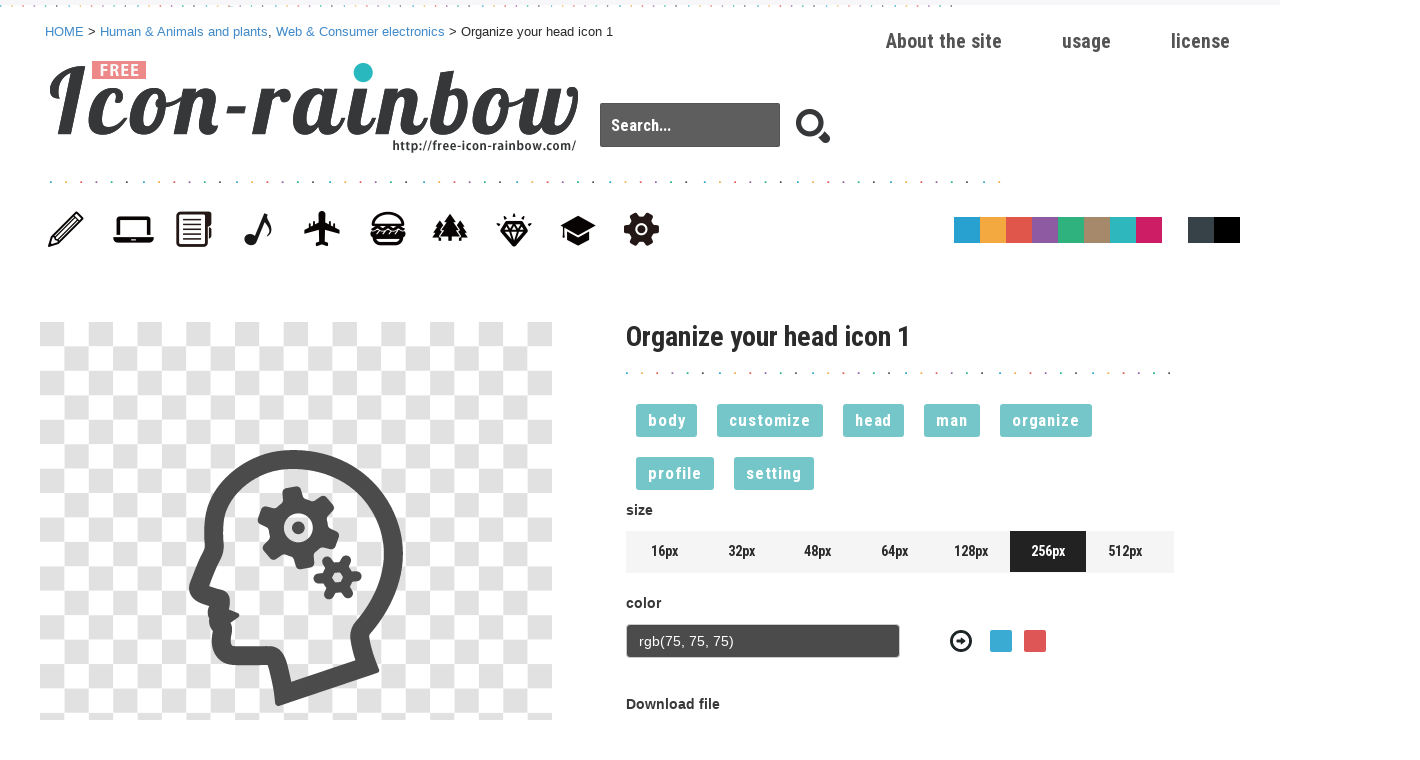

--- FILE ---
content_type: text/html; charset=UTF-8
request_url: https://free-icon-rainbow.com/organize-your-head-icon-1/
body_size: 4892
content:
<!DOCTYPE html>
<!--[if lt IE 7]> <html class="ie6" lang="ja"> <![endif]-->
<!--[if IE 7]> <html class="ie7" lang="ja"> <![endif]-->
<!--[if IE 8]> <html class="ie8" lang="ja"> <![endif]-->
<!--[if gt IE 8]><!--> <html lang="ja"> <!--<![endif]-->
<head>
<meta charset="utf-8">

<meta name="viewport" content="width=device-width, initial-scale=1,user-scalable=0">

<meta name="author" content="Free icon rainbow | Over 4500 royalty free  icons" />
<link rel="alternate" type="application/rss+xml" href="https://free-icon-rainbow.com/feed/" title="RSS 2.0" />
<link rel="alternate" type="application/atom+xml" href="https://free-icon-rainbow.com/feed/atom/" title="Atom cite contents" />
<link href='https://fonts.googleapis.com/css?family=Roboto+Condensed:700' rel='stylesheet' type='text/css'>

<!-- Global site tag (gtag.js) - Google Analytics -->
<script async src="https://www.googletagmanager.com/gtag/js?id=UA-65259320-1"></script>
<script>
  window.dataLayer = window.dataLayer || [];
  function gtag(){dataLayer.push(arguments);}
  gtag('js', new Date());

  gtag('config', 'UA-65259320-1');
</script>

	<meta name="description" content="">
<meta name="keywords" content="body,customize,head,man,organize,profile,setting,Organize your head icon 1">

<link rel="pingback" href="https://free-icon-rainbow.com/04_rainbow/xmlrpc.php" />

<title>Organize your head icon 1 | Free icon rainbow | Over 4500 royalty free  icons</title>

<link rel="stylesheet" href="https://free-icon-rainbow.com/css/normalize.css" media="all" />
<link href="//cdnjs.cloudflare.com/ajax/libs/twitter-bootstrap/3.2.0/css/bootstrap.min.css" rel="stylesheet" type="text/css" media="all">   
<link rel="stylesheet" href="https://free-icon-rainbow.com/css/common.css?20200522-08" media="all" />

<link type="text/css" rel="stylesheet" href="https://code.jquery.com/ui/1.10.3/themes/cupertino/jquery-ui.min.css" />
<script type="text/javascript" src="https://code.jquery.com/jquery-1.10.2.min.js"></script>
<script type="text/javascript" src="https://code.jquery.com/ui/1.10.3/jquery-ui.min.js"></script>  

<link rel="shortcut icon" href="/img/favicon.ico" type="image/x-icon" />
<link rel="apple-touch-icon" href="/img/apple-touch-icon.png" />
<link rel="apple-touch-icon" sizes="57x57" href="/img/apple-touch-icon-57x57.png" />
<link rel="apple-touch-icon" sizes="72x72" href="/img/apple-touch-icon-72x72.png" />
<link rel="apple-touch-icon" sizes="76x76" href="/img/apple-touch-icon-76x76.png" />
<link rel="apple-touch-icon" sizes="114x114" href="/img/apple-touch-icon-114x114.png" />
<link rel="apple-touch-icon" sizes="120x120" href="/img/apple-touch-icon-120x120.png" />
<link rel="apple-touch-icon" sizes="144x144" href="/img/apple-touch-icon-144x144.png" />
<link rel="apple-touch-icon" sizes="152x152" href="/img/apple-touch-icon-152x152.png" />

<meta property="og:title" content="Organize your head icon 1 &laquo; Free icon rainbow | Over 4500 royalty free  icons Free icon rainbow | Over 4500 royalty free  icons"/>
<meta property="og:type" content="article"/>
<meta property="og:url" content="https://free-icon-rainbow.com/organize-your-head-icon-1/"/>
<meta property="og:image" content="https://free-icon-rainbow.com/img/ogimg.jpg" />
<meta property="og:site_name" content="Free icon rainbow | Over 4500 royalty free  icons"/>
<meta property="og:description" content="Free icon rainbow is a website where free icon materials can be downloaded for business use. "/>

<meta name='robots' content='max-image-preview:large' />
<link rel='dns-prefetch' href='//fonts.googleapis.com' />
<link rel='dns-prefetch' href='//s.w.org' />
<link rel="alternate" type="application/rss+xml" title="Free icon rainbow | Over 4500 royalty free  icons &raquo; フィード" href="https://free-icon-rainbow.com/feed/" />
<link rel="alternate" type="application/rss+xml" title="Free icon rainbow | Over 4500 royalty free  icons &raquo; コメントフィード" href="https://free-icon-rainbow.com/comments/feed/" />
<link rel='stylesheet' id='wp-block-library-css'  href='https://free-icon-rainbow.com/04_rainbow/wp-includes/css/dist/block-library/style.min.css?ver=5.7.14' type='text/css' media='all' />
<link rel='stylesheet' id='twentythirteen-fonts-css'  href='//fonts.googleapis.com/css?family=Source+Sans+Pro%3A300%2C400%2C700%2C300italic%2C400italic%2C700italic%7CBitter%3A400%2C700&#038;subset=latin%2Clatin-ext' type='text/css' media='all' />
<link rel='stylesheet' id='genericons-css'  href='https://free-icon-rainbow.com/04_rainbow/wp-content/themes/icon/genericons/genericons.css?ver=3.03' type='text/css' media='all' />
<link rel='stylesheet' id='twentythirteen-style-css'  href='https://free-icon-rainbow.com/04_rainbow/wp-content/themes/icon/style.css?ver=2013-07-18' type='text/css' media='all' />
<!--[if lt IE 9]>
<link rel='stylesheet' id='twentythirteen-ie-css'  href='https://free-icon-rainbow.com/04_rainbow/wp-content/themes/icon/css/ie.css?ver=2013-07-18' type='text/css' media='all' />
<![endif]-->
<link rel="https://api.w.org/" href="https://free-icon-rainbow.com/wp-json/" /><link rel="alternate" type="application/json" href="https://free-icon-rainbow.com/wp-json/wp/v2/posts/6088" /><link rel="canonical" href="https://free-icon-rainbow.com/organize-your-head-icon-1/" />
<link rel='shortlink' href='https://free-icon-rainbow.com/?p=6088' />
<link rel="alternate" type="application/json+oembed" href="https://free-icon-rainbow.com/wp-json/oembed/1.0/embed?url=https%3A%2F%2Ffree-icon-rainbow.com%2Forganize-your-head-icon-1%2F" />
<link rel="alternate" type="text/xml+oembed" href="https://free-icon-rainbow.com/wp-json/oembed/1.0/embed?url=https%3A%2F%2Ffree-icon-rainbow.com%2Forganize-your-head-icon-1%2F&#038;format=xml" />
<style type="text/css">.recentcomments a{display:inline !important;padding:0 !important;margin:0 !important;}</style>	<style type="text/css" id="twentythirteen-header-css">
			.site-header {
			background: url(https://free-icon-rainbow.com/04_rainbow/wp-content/themes/icon/images/headers/circle.png) no-repeat scroll top;
			background-size: 1600px auto;
		}
		@media (max-width: 767px) {
			.site-header {
				background-size: 768px auto;
			}
		}
		@media (max-width: 359px) {
			.site-header {
				background-size: 360px auto;
			}
		}
		</style>
	
<script data-ad-client="ca-pub-7601590937107684" async src="https://pagead2.googlesyndication.com/pagead/js/adsbygoogle.js"></script>
</head>
<body class="post-template-default single single-post postid-6088 single-format-standard single-author">

<div id="topWrap" class="clearfix">
<header id="mainHeader"><div id="innerTop">

<p id="pankuzu"><a href="https://free-icon-rainbow.com">HOME</a>&nbsp;&gt;&nbsp;<a href=""><a href="https://free-icon-rainbow.com/category/human-animals-plants/" rel="category tag">Human &amp; Animals and plants</a>, <a href="https://free-icon-rainbow.com/category/web-consumer-electronics/" rel="category tag">Web &amp; Consumer electronics</a></a>&nbsp;&gt;&nbsp;Organize your head icon 1</p>

    <ul id="main_nav">  		
					<li><a href="/license/">license</a></li>
                    <li><a href="/usage/">usage</a></li>
                    <li><a href="/about-free-icon-rainbow/">About the site</a></li>
    </ul>
    
        <h1><a href="https://free-icon-rainbow.com"><img src="https://free-icon-rainbow.com/img/i03_logo.png" alt="Organize your head icon 1 | Free icon rainbow | Over 4500 royalty free  icons"></a></h1>
        <nav id="mainNav">                 
            <ul class="clearfix00">
        		<li id="cat">                       
                  <ul id="categoryNav">
                       <li><a href="/category/stationery-commodity/"><span>Stationery & Commodity</span></a></li>
                       <li><a href="/category/web-consumer-electronics/"><span>Web & Consumer electronics</span></a></li>
                       <li><a href="/category/business-finance/"><span>Business & Finance</span></a></li>
                       <li><a href="/category/entertainment-sports/"><span>Entertainment & Sports</span></a></li>
                       <li><a href="/category/transportation-map/"><span>Transportation & Map</span></a></li>
                       <li><a href="/category/food-cooking/"><span>Food & Cooking</span></a></li>
                       <li><a href="/category/human-animals-plants/"><span>Human & Animals and plants</span></a></li>       
                       <li><a href="/category/fashion/"><span>Fashion</span></a></li>
                      <li><a href="/category/medical-education/"><span>medical & education</span></a></li>
                       <li><a href="/category/mark-ui/"><span>Mark & UI</span></a></li>
                                                
                   </ul>
               

            	</li>
            
            </ul>
        </nav>

   
        <div id="searchBox">
          
          	<form id="searchform" role="search" method="get" action="https://free-icon-rainbow.com/">
         
                <input id="search_txt" type="text" placeholder="Search..." value="" name="s">
                <input id="search_submit" type="submit" value="">
            </form>
        </div>
        
    
<ul id="selectColor">
    <li></li>
    <li></li>
    <li></li>
    <li></li>
    <li></li>
    <li></li>
    <li></li>
    <li></li>
    <li></li>
    <li></li>
    <li></li>
</ul>



</header>


<script type="text/javascript">
	var imgID="icon_04570";
	svgData="https://free-icon-rainbow.com/i/icon_04570/icon_045700.svg";
</script>


    <!--  -->
   
    <link href="https://free-icon-rainbow.com/css/bootstrap.colorpickersliders.css" rel="stylesheet" type="text/css" media="all">
    <script src="//cdnjs.cloudflare.com/ajax/libs/twitter-bootstrap/3.2.0/js/bootstrap.min.js"></script>
    <script src="//cdnjs.cloudflare.com/ajax/libs/tinycolor/0.11.1/tinycolor.min.js"></script>
    <script src="https://free-icon-rainbow.com/js/bootstrap.colorpickersliders.js"></script>
    
    <!--  -->
    <script src="//cdnjs.cloudflare.com/ajax/libs/jquery-cookie/1.4.1/jquery.cookie.min.js"></script>


	<!--  -->
    <script src="https://free-icon-rainbow.com/js/html2canvas.js"></script>
	<script src="https://free-icon-rainbow.com/js/svgAdd.js?202005"></script>




<div class="inner">
    <div id="Maincolumn" class="clearfix">
		<div class="addData icon_04570" data-icon="icon_04570"></div>    	
        <div id="mainImg">
        	<div class="bgmainImg" data-icon="icon_04570">
				<div id=again></div>
                <div id="cap_inner02">  
                    <div id="graph02">
						<div id="svgArea"></div>
                     </div>
                 </div>
                 
            </div>
            
            
            
            
        </div>
		
        <div id="imgDetail">
                     <h1>Organize your head icon 1</h1>
            
           <p></p>
            
            <div id="sentence">
            	<div id="tag">
                       <a href="https://free-icon-rainbow.com/tag/body/" rel="tag">body</a><a href="https://free-icon-rainbow.com/tag/customize/" rel="tag">customize</a><a href="https://free-icon-rainbow.com/tag/head/" rel="tag">head</a><a href="https://free-icon-rainbow.com/tag/man/" rel="tag">man</a><a href="https://free-icon-rainbow.com/tag/organize/" rel="tag">organize</a><a href="https://free-icon-rainbow.com/tag/profile/" rel="tag">profile</a><a href="https://free-icon-rainbow.com/tag/setting/" rel="tag">setting</a> 
            	</div>
            </div>
    	           
         
			<span>size</span>
            <ul id="size" class="clearfix00">
                <li>16px</li>
                <li>32px</li>
                <li>48px</li>
                <li>64px</li>
                <li class="on">128px</li>
                <li>256px</li>
                <li>512px</li>
            </ul>
            
            <span>color</span>
            
            <div id="mainColor">
                <div id="colorBox">
                <form class="form-vertical" role="form">
                   <input type="text" class="form-control" id="iconSingleColor">
                </form>
                
                   <div id="colorBox01"></div>
      
                  <div id="colorBox02"></div>
                  <div id="colorBox03"></div>
                   <div id="colorBox04"></div>
               </div>
           </div>
           
           
           
           <ul id="color3" class="clearfix10">
            	<li class="on"></li>
            	<li></li>
                <li></li>
            </ul>
           
           
            <span>Download file</span>

            <div id="downBtn">
			<button type="button" id="button7" onclick="ddo()">PNG</button>
			<button type="button" id="button8" onclick="jjo()">JPG</button>
			<button type="button" id="button9" onclick="svg()">SVG</button>
            </div>
            
            
            
            <div id="downBtnIE">
                <ul>
                    <li><a href="" download="" target="_blank">PNG</a></li>
                    <li><a href="" download="" target="_blank">JPG</a></li>
                    <li><a href="" download="" target="_blank">SVG</a></li>
                </ul>
               <div id="downImg"><a id="ddd" href="" download="image"></a></div>
            </div>
            
            
            
            <div id="kakushi">
                <a href="" id="ss" download="Organize your head icon 1.png"></a>
                <a href="" id="jj" download="Organize your head icon 1.jpeg"></a>
                <a href="" id="export" download="Organize your head icon 1.svg"></a>
			</div>
            

            
        </div><!-- imgDetail -->

    	<aside id="ad01"><script async src="https://pagead2.googlesyndication.com/pagead/js/adsbygoogle.js"></script>
<ins class="adsbygoogle"
     style="display:inline-block;width:160px;height:600px"
     data-ad-client="ca-pub-7601590937107684"
     data-ad-slot="8619211803"></ins>
<script>
     (adsbygoogle = window.adsbygoogle || []).push({});
</script></aside>
        
        
	<h2 class="clearfix">FREE VECTOR DOWNLOAD</h2>
    <p>A vector-based file, intended for DTP design. Does not become grainy when enlarged. </p>
   
	 <ul id="downImg02" class="clearfix">
            	<li>illustrator Ai</li>
        		<li>photoshop EPS</li>
    </ul>
    
    
 <aside id="ad_responsive"><script async src="https://pagead2.googlesyndication.com/pagead/js/adsbygoogle.js"></script>
<!-- 2020-free-icon-res-disp -->
<ins class="adsbygoogle"
     style="display:block"
     data-ad-client="ca-pub-7601590937107684"
     data-ad-slot="7581462308"
     data-ad-format="auto"
     data-full-width-responsive="true"></ins>
<script>
     (adsbygoogle = window.adsbygoogle || []).push({});
</script></aside>

    <div id="related-entries" class="clearfix">
      <h2><a href="https://free-icon-rainbow.com/category/human-animals-plants/" rel="category tag">Human &amp; Animals and plants</a> | <a href="https://free-icon-rainbow.com/category/web-consumer-electronics/" rel="category tag">Web &amp; Consumer electronics</a> Related post</h2>
<ul>


<li><a href="https://free-icon-rainbow.com/tree-icon-2/"><img src="/i/icon_10896/icon_10896_svg_s1.svg" alt="Tree icon 2"></li>



<li><a href="https://free-icon-rainbow.com/child-face-icon/"><img src="/i/icon_10859/icon_10859_svg_s1.svg" alt="Child face icon"></li>



<li><a href="https://free-icon-rainbow.com/pig-icon-3/"><img src="/i/icon_10858/icon_10858_svg_s1.svg" alt="Pig icon 3"></li>



<li><a href="https://free-icon-rainbow.com/pointing-icon-2-2/"><img src="/i/icon_11159/icon_11159_svg_s1.svg" alt="Pointing icon 2"></li>



<li><a href="https://free-icon-rainbow.com/children-icon-2/"><img src="/i/icon_11077/icon_11077_svg_s1.svg" alt="Children icon 2"></li>



<li><a href="https://free-icon-rainbow.com/office-worker-without-eyes-icon/"><img src="/i/icon_11079/icon_11079_svg_s1.svg" alt="Office worker (without eyes) icon"></li>



<li><a href="https://free-icon-rainbow.com/office-worker-icon/"><img src="/i/icon_11078/icon_11078_svg_s1.svg" alt="Office worker icon"></li>



<li><a href="https://free-icon-rainbow.com/children-icon-1/"><img src="/i/icon_11076/icon_11076_svg_s1.svg" alt="Children icon 1"></li>



<li><a href="https://free-icon-rainbow.com/girl-with-pigtails-icon/"><img src="/i/icon_11075/icon_11075_svg_s1.svg" alt="Girl with pigtails icon"></li>



<li><a href="https://free-icon-rainbow.com/boy-icon/"><img src="/i/icon_11074/icon_11074_svg_s1.svg" alt="Boy icon"></li>



<li><a href="https://free-icon-rainbow.com/kindergarten-icon/"><img src="/i/icon_11073/icon_11073_svg_s1.svg" alt="Kindergarten icon"></li>



<li><a href="https://free-icon-rainbow.com/elderly-woman-icon/"><img src="/i/icon_11098/icon_11098_svg_s1.svg" alt="Elderly woman icon"></li>

</ul>
    </div><!-- #related-entries -->
    

 <!--comments_template();-->   
    
</div><!-- Maincolumn -->
    
    
</div>

</div>





<!---　▼▼▼ popup  ▼▼▼  -->

<div id="glayLayer"></div>

<section id="overLayer">

<header>
  <h2>Organize your head icon 1　<span>free vector icons　DOWNLOAD</span></h2>
</header>

<a href="https://free-icon-rainbow.com/" target="_blank" title="『free icon rainbow』A website for icon materials, where you can download icons for business use. Downloaded materials can be used for webpages, apps, and DTP designs! "><img src="https://free-icon-rainbow.com/img/wait.jpg" alt="Wait a few seconds for download additional mitigation" id="waitIMG"></a>

    	<div id="dlBtnbox">
        	<p>Please wait <span>5</span>second. (Wait a few seconds for download additional mitigation)</p>
            <div id="dlBtnboxBtn"><a href="">illustrator Ai</a></div><!-- /#dlBtnboxBtn -->
        </div><!-- /#dlBtnbox -->
  
 
  
   
  <div id="btnClose"><img src="https://free-icon-rainbow.com/img/btn_close.gif" alt="Close the details"></div>


</section><! -- / overLayer -->

<!---　▲▲▲　popup  ▲▲▲  -->


<span class="cp-popover-container"></span>

<footer id="mainFooter">	
    <div class="inner">
        <nav id="mainNav" class="clearfix">                 
            <!--<a href="http://masking-tape-line.com/" target="_blank" alt="すぐに使える商用利用可の無料マスキングテープ風、罫線＆ライン素材配布サイト"><img src="/img/btn_fmt.jpg"></a><ul>
                    <li><a href="http://icon-rainbow.com/about-icon-rainbow/">ABOUT ICON RAINBOW</a></li>
                    <li><a href="http://icon-rainbow.com/license/">LICENCE</a></li>                                            
			</ul>-->
        </nav>
    
        <small>&copy; Copyright mahorova-works all right reserved. </small>
	</div>
   
</footer>

    <script src="https://d3js.org/d3.v3.min.js"></script>
    <script type="text/javascript" src="/js/canvg.js"></script>
 

<script type='text/javascript' src='https://free-icon-rainbow.com/04_rainbow/wp-includes/js/wp-embed.min.js?ver=5.7.14' id='wp-embed-js'></script>
</body>
</html>

--- FILE ---
content_type: text/html; charset=utf-8
request_url: https://www.google.com/recaptcha/api2/aframe
body_size: 267
content:
<!DOCTYPE HTML><html><head><meta http-equiv="content-type" content="text/html; charset=UTF-8"></head><body><script nonce="HKcJckXDp_H0HHlAmlZaXA">/** Anti-fraud and anti-abuse applications only. See google.com/recaptcha */ try{var clients={'sodar':'https://pagead2.googlesyndication.com/pagead/sodar?'};window.addEventListener("message",function(a){try{if(a.source===window.parent){var b=JSON.parse(a.data);var c=clients[b['id']];if(c){var d=document.createElement('img');d.src=c+b['params']+'&rc='+(localStorage.getItem("rc::a")?sessionStorage.getItem("rc::b"):"");window.document.body.appendChild(d);sessionStorage.setItem("rc::e",parseInt(sessionStorage.getItem("rc::e")||0)+1);localStorage.setItem("rc::h",'1762171506465');}}}catch(b){}});window.parent.postMessage("_grecaptcha_ready", "*");}catch(b){}</script></body></html>

--- FILE ---
content_type: text/css
request_url: https://free-icon-rainbow.com/css/common.css?20200522-08
body_size: 7026
content:
@charset "utf-8";
/* CSS Document */

html,body{
	position:relative;
    height: 100%;   /* ブラウザ画面の高さをめいっぱいに使用するよ */
                    /* こうしないと、htmlとbody要素は内包しているコンテンツの部分までしか高さが出ません*/
}

.single svg{
	width:256px;
	height:256px;

}

#wp_page_numbers{
	height:100px;
}

#related-entries ul li{
	float:left;
	margin-right:36px;
	width: 64px;
	height: auto;
}
#related-entries ul li img,
#related-entries ul li svg{
	max-height: 56px;
}

#related-entries ul{
	margin-top:20px;	
}

#tag{
	width:90%;
	
}

#ad_side{
	display:none;
	
}


#ad_responsive{
	height:180px;
	clear:both;
	padding-top:20px;
	
}

.page_numbers{
	margin-top:40px;
	
}


.clearfix00:after{
	content:"";
	display:block;
	clear:both;
	width:100%;
	height:1px;
	
}




#downBtnIE,#color3{
	display:none;
	
}

.clearfix00:after{
	display:block;
	content:"";
	clear:both;
	width:100%;
	
}

ul,ol{
  margin: 0;
}

#search_submit{
	display:none;
}

#links .linksBox{
	display:block;
	width:23%;
	float:left;
	border:#f5f5f5 5px solid;
	padding:10px 10px 5px 10px;
	margin:0px 10px 10px 0px;
	height: 290px;
}

#links h4 a{
	color:#478D90;
}

#links .linksBox img{
	margin:10px 0px;
}


#links .linksBox div a:hover{
	background:#FFFFFF;
	opacity:0;
	width:200px;
	height:120px;
}

.page dl{
	margin:10px;
	padding:10px;
	
}
.page dt{
	border-bottom:1px #ddd dashed;
	margin-bottom:10px;
	font-size:110%;
	padding:10px;
	
}
.page dd{
	margin-bottom:40px;
	padding:10px;
	font-size:110%;
}

.page dt span{
	color:#4e878f;
	display:inline-block;
	padding-right:20px;
	font-size:140%;
}
.page dd span{
	
	color:#d44f4f;
	display:inline-block;
	padding-right:20px;
	font-size:156%;
}


.page ul#caution li{
	font-size:120%;
	margin:20px 0px 20px 20px;
	list-style:disc;
	
}

#aboutImg_sp{
	display:none;
	
}


#content .linksBox p.sentence{
	margin:10px 0 0 0;
	padding:0px;
}


.page #Maincolumn h1,
.page #Maincolumn h2{
	padding:0 0 5px 0px;
	margin:0px 0 20px 0;
	font-family: 'Roboto Condensed', sans-serif;
	letter-spacing:0.01em;
	position:relative;
	font-size:240%;
	color:#364148;
	/*border-bottom:hsla(45, 14%, 86%, 1) 1px dashed;*/
}

h2#top,
h2.archive-title{
	padding:0 0 5px 50px;
	margin:0px 0 20px 0;
	font-family: 'Roboto Condensed', sans-serif;
	letter-spacing:0.01em;
	position:relative;
	
	border-bottom:hsla(45, 14%, 86%, 1) 1px dashed;
	
}



.page #Maincolumn h2.m100{
	margin-top:100px;
}


#Maincolumn h1{
	font-size:200%;
	font-family: 'Roboto Condensed', sans-serif;
	margin-top:0px;
	
}

.page td{
	font-size:120%;
	padding:20px;
	border-bottom:1px solid #f5f5f5;
}
.page td strong{
	font-size:120%;
	color:#B0A474;
	font-weight:bold;
	
}

.page h3.main{
	color:#F08585;
	margin-top:50px;
	
}
.page span.category{
  font-size: 12px;
  background: #c4bb97;
  margin: 0px 10px;
  padding: 1px 6px;
  border-radius: 2px;	
}
.page span.category a{
	color:hsla(0,0%,100%,1.00);
	
}


.page #Maincolumn h1:after{
	content:"";
	display:block;
	width:100%;
	height:1px;
	float:none;
	position:absolute;
	bottom:-5px;
	left:0px;
	
}

.page #Maincolumn h2{
	margin-top:50px;
	
}

p.important{
	font-size:120%;
	/*border-bottom:hsla(45, 14%, 86%, 1) 1px dashed;*/
	margin-bottom:20px;

}

.page #Maincolumn p{
	color:#555;
	font-size:110%;
	line-height:1.7em;
	margin:20px 0 20px;
	
}


.page p span{
	color:hsla(359,96%,55%,1.00);
	background:#F5ED92;
	font-size:90%;
	
}

.page #Maincolumn{
	padding-right:0px;
	
}

.page #Maincolumn img{
	margin:20px 0px 30px;
	
}

html{
	overflow-x:hidden;
}

body{
   font-family: "KozGoPro-Light", "小塚ゴシック Pro L", "ヒラギノ角ゴ ProN W3", "Hiragino Kaku Gothic ProN", "游ゴシック", YuGothic, "メイリオ", Meiryo, sans-serif;
   width:100%;
   
}

textarea#comment{
	width:50%;
	
}

code{
	display: none;
	
}

a{
	text-decoration:none !important;
}

.addData{
	  position: absolute;
	  top: 6px;
	  left: 480px;
	  width: 60px;
	  height: 60px;
	  background-size: 70%;
	  cursor:pointer;
	
}

.addData #addBtn{
	background-image: url('../img/i-se1a74db119.png');
	background-position: 0 -980px;
  height: 64px;
  width: 64px;
	
}



span.addData01{
	display:block;
	width:50px;
	height:50px;
	/*background:#3120C9;*/
	position:absolute;
	bottom:0px;
	right:0px;
	z-index:40;

	/*transition-property: all;
  	transition: 0.2s linear;
*/

	background-image: url('../img/i-se1a74db119.png');
	background-position: 0 -335px;
	height: 39px;
	width: 38px;	
	
}



div#dlBtnbox p{
	text-align:center;
	letter-spacing:1.1;
	font-size:140%;
}

div#dlBtnbox p span{
	font-size:1.8em;
	font-weight:bold;
}

#overLayer #btnClose{
	position:absolute;
	top:0px;
	right:0px;
}


div#dlBtnboxBtn{
	display:none;
	width:50%;
	height:2.5em;
	line-height:2.5em;
	text-align:center;
	margin:0 auto;
	color:#fff;
	font-size:140%;
	font-weight:bold;
	background:#539b86;
	border-bottom:4px solid #387E71;
	border-radius:5px;
	cursor:pointer;
}
div#dlBtnboxBtn:hover{
	background:#FC0;
	border-bottom:4px solid #F90;
}
div#dlBtnboxBtn a{
	text-decoration:none;
	color:#fff;
	display:block;
}

#glayLayer{
    position:fixed;
    top:0;
    left:0;
    height:100%;
    width:100%;
    background:black;
    opacity: 0.60;
    filter:alpha(opacity=60);
	display:none;
	z-index:100;
}

#overLayer{
	display:none;
    position:absolute;
    top:0%;
    left:50%;
	width:640px;
	margin-left:-250px;
	background:#FFFFFF;
	opacity: 1;
	z-index:101;
	margin-top:50px;
	padding-bottom:20px;
}

#overLayer h2{
	margin:0px;
	background: #A1A07F;
	color: #ffffff;
	padding: 15px 15px 5px 15px;
	font-size:150%;
	font-family:meiryo,"メイリオ";
	line-height:1.6em;
}


#overLayer h2 span{
	font-size:90%;
	display:block;
	
}

#colorBox01,#colorBox02,#colorBox03,#colorBox04{
	width:22px;
	height:22px;
	float:left;
	margin:6px 6px;
	background:#fff;
	border-radius:2px;
	
}

#colorBox01,#colorBox04{
	background:none;
	margin-left:50px;
	margin-right:12px;
	background-size:98%;
	
}

#colorBox01{
	background:url(../img/save.svg) no-repeat center center;
}

img,svg {
	max-width: 100%;
	height: auto;
	vertical-align:baseline;
}

.ie8 img{
  width: auto;
}

.page .inner{
	padding:5px;
	-moz-box-sizing:border-box;
	box-sizing:border-box;
	
}

.inner{
	margin:30px auto;
	position:relative;
	clear:both;
}



/****************************************  ヘッダー    *****************************************/

header#mainHeader,
header#singleHeader{
	width:100%;
	position:relative;
	height:255px;
}


header#mainHeader #lang,
header#singleHeader #lang{
	position: absolute;
	top: 12px;
	left: 10px;
}


header#singleHeader h1{
	color:#FFFFFF;
	font-size:200%;
	float:left;
}


header#mainHeader h1{
	padding:0.5em 0 0.5em;
	width:80%;
	margin:0px 0 0px 10px;
}



header#mainHeader nav#mainNav{
	width:100%;
	margin:0px auto;
	clear:both;
	position:relative;
	font-family: 'Roboto Condensed', sans-serif;
}


header#singleHeader #searchBox{
	bottom:24px;
	
}

header#singleHeader nav#mainNav{
	padding-top:100px;
	
	font-size:120%;

}

header nav#mainNav ul{
	width:100%;
	margin:0 auto;
	clear:both;
}

header nav#mainNav ul li{
	float:left;
	width:50%;
	font-size:90%;
	letter-spacing:0.05em;
	-moz-box-sizing:border-box;
	box-sizing:border-box;
	font-family: 'Roboto Condensed', sans-serif;
}

header nav#mainNav ul li a:hover{
	background:#3D3D3D;
	
}


header nav#mainNav ul li:nth-child(5){
	border-right:#555555 1px solid;
}




header input::-webkit-input-placeholder {
    color:#FFFFFF;
}


header button, header .button,header input[type="button"],header input[type="reset"],header input[type="submit"] {
	  background: #ffffff;
	  border-radius: 2px;
	  color: #c4bb97;
	  text-transform: uppercase;
	  font-size: 90%;
	  height:34px;
	  width:62px;
}
	


#topMaincolumn{
	width:100%;
	padding:5px;
	-webkit-box-sizing:border-box;
	box-sizing:border-box;
	min-height:600px;
}

#topMaincolumn aside#ad01{
	display:none;
}




#singleWrap header .inner{
	margin:2px auto 0px;
	position:relative;
	padding-top:40px;

}

#topMaincolumn ul li{
	box-sizing:border-box;
	width:33.3%;
	float:left;
	height:170px;
	text-align:center;
	position:relative;
}

#topMaincolumn ul li img{
	padding:20px 0 30px 0;
	max-width: 64px;
	max-height: 90px;
	
}

#topMaincolumn ul li p{
	font-size:80%;
	color:#f5f5f5;
	overflow: hidden;
    text-overflow: ellipsis;
    white-space: nowrap;
	padding:10px;
	margin-bottom:30px;
}

#topMaincolumn ul li a{
	display:block;
	width:100%;
	height:100%;
	 transition-property: all;
  transition: 0.2s linear;
}

#topMaincolumn ul li a:hover{
	display:block;
	width:100%;
	height:100%;
	text-decoration:none !important;
}


#Maincolumn{
	width:100%;
	box-sizing:border-box;
	padding-top:30px;
}



#Maincolumn #mainImg{
	text-align:center;
	padding-bottom:50px;
}

#Maincolumn #mainImg .bgmainImg{
	background-image: url('../img/i-se1a74db119.png');
	background-position: 0 -413px;
	width:512px;
	height:512px;
	display:block;
	display:table-cell;
	vertical-align:middle;
	text-align:center;
	overflow:hidden;
}


#main #svgArea{
	background:url(../img/bg_imgmain.png) center center repeat-y;
}

#Maincolumn #mainImg .bgmainImg #cap_inner02{
	width:512px;
	height:512px;
	display:block;
	display:table-cell;
	vertical-align:middle;
	text-align:center;
}

#Maincolumn #mainImg .bgmainImg #cap_inner02 #graph02{
	margin:0 auto;
	padding:0px;
	width:100%;
	height:inherit;
	/*display:block;*/
}

#tag{
	text-align:left;
	margin:10px 0px 20px;
	font-family: 'Roboto Condensed', sans-serif;
	
}

#tag a{
		background: #74c6c8;
		border-radius: 3px;
	color: hsla(0,0%,100%,1.00) !important;
	float: left;
	padding: 4px 12px;
	margin: 10px 10px;
	font-size:120%;
	letter-spacing:0.05em;
}



#tag a:hover{
	background:#E87272;
}


#Maincolumn #mainImg .bgmainImg img{
	display:table-cell;
	vertical-align:middle;
	width:50%;
	margin:0 auto;
}




#Maincolumn #imgDetail p{
	margin-bottom:10px;
	
}

#Maincolumn #imgDetail span{
	display:block;
	margin:20px 0 10px;
	font-weight:bold;
	color:#3A3838;
	clear:both;
	
}

#Maincolumn #imgDetail ul#size{
	width:100%;
	background:#f5f5f5;
	overflow:hidden;
	font-family: 'Roboto Condensed', sans-serif;
}

#Maincolumn #imgDetail ul#size li{
	float:left;
	width:14%;
	display:block;
	padding:10px 0;
	-moz-box-sizing:border-box;
	box-sizing:border-box;
	text-align:center;
	cursor:pointer;
}

#Maincolumn #imgDetail ul#size li.on{
	background:#222222;
	color:#FFFFFF;
}


#Maincolumn #imgDetail ul#file li{
	width:14%;
	margin-right:0.5%;
	float:left;
	height:80px;
	border:4px;
	background:#898989;
	color:#FFFFFF;
	padding:25px 10px 15px;
	box-sizing:border-box;
	font-weight: bold;
	font-size:110%;
	text-align: center;	
}

#downBtn,
#downBtnIE{
	padding:20px 0px;
	width:100%;
	margin:0px auto;
	
}

#downBtn button{
	width: 33.3%;
	float: left;
	height: 30px;
	background:#ffffff;
	color: #354144;
	padding: 20px 10px 35px 40px;
	box-sizing: border-box;
	font-weight: bold;
	font-size: 130%;
	letter-spacing:0.1em;
	text-align: center;
	border:none;
	font-family: 'Roboto Condensed', sans-serif;
	background:url(../img/btn_downb.png) 20px 15px no-repeat;
}

#downBtnIE li{
	width: 33.3%;
	float: left;
	background:#ffffff;
	color: #354144;	
	box-sizing: border-box;
	font-weight: bold;
	font-size: 130%;
	letter-spacing:0.1em;
	text-align: center;
	border:none;
	font-family: 'Roboto Condensed', sans-serif;
	background:url(../img/btn_downb.png) 20px 15px no-repeat;
	
}

#downBtnIE li a{
	padding: 20px 10px 35px 40px;
	display:block;
	width:100%;
	height:100%;
	-moz-box-sizing:border-box;
	box-sizing:border-box;
	color:#354144;
}
#downBtnIE li a:hover{
	background:#E73355 url(../img/btn_downw.png) 20px 15px no-repeat;
	color:#fff;
}


#downBtn button#button7,
#downBtnIE li:nth-child(1){
	border-top:#333333 3px solid;
	border-bottom:#333333 3px solid;
	border-left:#333333 3px solid;
	border-radius:0 0 0 3px;
}

#downBtn button#button8,
#downBtnIE li:nth-child(2){
	border-top:#333333 3px solid;
	border-bottom:#333333 3px solid;
	border-left:#333333 3px solid;
	border-right:#333333 3px solid;	
}
#downBtn button#button9,
#downBtnIE li:nth-child(3){
	border-top:#333333 3px solid;
	border-bottom:#333333 3px solid;
	border-right:#333333 3px solid;
	border-radius:0 0 3px 0px;
}


nav#mainNav ul li#cat{
	background: #3D3D3D;
}

#downBtn button:hover{
	color:hsla(0,0%,100%,1.00);
	background:#FF6280 url(../img/btn_downw.png) 20px 15px no-repeat;
}

#Maincolumn #imgDetail #downImg li{
	padding: 16px 0px;
	text-align: center;
	margin: 60px auto 10px;
	color: #fff;
	border-radius: 2px;
}

#Maincolumn #imgDetail #downImg li a{
	color:#FFFFFF;
	
}

#Maincolumn #imgDetail #downImg li:nth-child(1){
	background: #FF6969;
	width: 80%;
	margin:60px auto 0px;
	
}

#Maincolumn #imgDetail #downImg li:nth-child(2){
	background: #2cb8c5;
	width: 40%;
}

#Maincolumn h2{
	padding-left:0px;
	margin:50px 0 30px 0;

}



footer#mainFooter{
	background:#19191a;
	position:relative;
	width:100%;
	padding:30px 0 30px;
	text-align:center;
	clear:both;
	margin:0px 0 0 0;
	z-index:30;
	clear:both;
	
	height:245px;
}


footer#mainFooter ul li{
	float:left;
	margin-right:40px;
	font-size:110%;
	margin-right:20px;
}

footer#mainFooter ul li a{
	color:#FFFFFF;
	font-family: 'Roboto Condensed', sans-serif;
	
}
footer#mainFooter small{
	color:#c4bb97;
	padding-top:50px;
	display:inline-block;
}



div#fileDown span.title{
	color:#FFFFFF;
}


#downBox01,
#downBox02,
#downBox03{
	float:left;
	z-index:200;
}

#downBox01{
	width:30%;
}

#downBox02{
	width:18%;
}

#downBox03{
	width:24%;
}



div#fileDown ul#size02 li.on{
	background:hsla(0,0%,0%,1.00);
	color:#FFFFFF;
}


div#fileDown ul#colorBox{
  width: 92px;
  height: 62px;
  position: absolute;
  top: 20px;
  right:54px;
}

div#fileDown ul#colorBox li{
	width:30px;
	height:30px;
	float:left;
}
div#fileDown ul#colorBox li.on{
	border: #353535 1px solid;
}

ul#color3{
	clear:both;
}

ul#color3 li{
	width:30px;
	height:30px;
	float:left;
	margin:6px;
	border:hsla(0,0%,58%,0.50) 1px solid;
	border-radius:2px;
}


div#sentence{
	height:80px;
	
}
div#sentence p{
	color:hsla(0,0%,73%,1.00);
	
}


/*サイズの指定のスタイル*/
div#fileDown ul#size02{
	width:94%;
	position:relative;
	font-family: 'Roboto Condensed', sans-serif;
	margin-bottom:20px;
}

div#fileDown ul#size02 li{
	float:left;
	width:14%;
	display:block;
	padding:6px 0;
	-moz-box-sizing:border-box;
	box-sizing:border-box;
	text-align:center;
	cursor:pointer;
	border:#B0B0B0;
	background:#ffffff;
	color:#111111;
	font-size:90%;
}




div#fileDown ul#colorBox li.on{
	border:4px solid hsla(180, 44%, 48%, 0.9);
}

ul#color3 li.on{
	border:#2FB0BB 2px solid;
}


div#fileDown ul#colorBox li:nth-child(1),
ul#color3 li:nth-child(1){
	background:rgba(70,70,70,1.00);
}
div#fileDown ul#colorBox li:nth-child(2),
ul#color3 li:nth-child(2){
	background:rgba(0,0,0,1.00);
}
div#fileDown ul#colorBox li:nth-child(3),
ul#color3 li:nth-child(3){
	background:rgba(255,255,255,1.00);
}

div#fileDown ul#colorBox li:nth-child(4),
ul#color3 li:nth-child(4){
	background:#28a1d0;
}

div#fileDown ul#colorBox li:nth-child(5),
ul#color3 li:nth-child(5){
	background:#f4a840;
}

div#fileDown ul#colorBox li:nth-child(6),
ul#color3 li:nth-child(6){
	background:#e1564b;
}

div#fileDown ul#colorBox li:nth-child(7),
ul#color3 li:nth-child(7){
	background:#8e5ba2;
}

div#fileDown ul#colorBox li:nth-child(8),
ul#color3 li:nth-child(8){
	background:#30b27f;
}

div#fileDown ul#colorBox li:nth-child(9),
ul#color3 li:nth-child(9){
	background:#a5896a;
}

div#fileDown ul#colorBox li:nth-child(10),
ul#color3 li:nth-child(10){
	background:#2eb8bd;
}

div#fileDown ul#colorBox li:nth-child(11),
ul#color3 li:nth-child(11){
	background:#cc1d65;
}


/*拡張子の選択 JPG PNGなど*/
div#fileDown #downBtn02{
	width:90%;
	margin-bottom:20px;
}

div#fileDown #downBtn02 li{
	font-size:90%;
	width: 25%;
	float: left;
	padding: 6px 0;
	background: #ffffff;
	color: #111111;
	-moz-box-sizing: border-box;
	box-sizing: border-box;
	font-weight: bold;
	font-family: 'Roboto Condensed', sans-serif;
	text-align: center;
	cursor:pointer;
}



div#fileDown #downBtn02 li.on{
	background:#000000;
	color:hsla(0,0%,100%,1.00);
}



div#fileDown #btnWeb{
	text-align: center;
	margin:30px auto;
	color: #fff;
	border-radius: 2px;
	float: left;
	color: #FFFFFF;
	width: 90%;
	margin-right: 2%;
	background:hsla(0, 97%, 70%, 0.9);
	font-weight:bold;
}

div#fileDown #btnWeb a{
	display:block;
	padding: 16px 0px;
	width:100%;
	height:100%;
	color:#FFFFFF;
	text-decoration:none;
	
}
div#fileDown #btnWeb:hover{
	background:hsla(0, 100%, 76%, 0.9);
}

div#fileDown input#allDown{
  height: 36px;
  width: 100%;
  color: #FFFFFF;
  font-weight: bold;
  background: #E73355 url(../img/btn_downw.png) 10px 6px no-repeat;
  background-size: 22px auto;
  padding-left: 30px;
  font-size:90%;
}

div#fileDown input#allDown:hover{
	color:#FFFFFF;
	background:#59C9C9 url(../img/btn_downw.png) 10px 6px no-repeat;
	background-size: 22px auto;
}

div#fileDown input#togetherVal{
	height:30px;
	width: 100%;	
}


div#fileDown ul#size02 img{
	position:absolute;
	width:340px;
	height:80px;
	
	
}

footer#mainFooter ul{
	width:100%;
	margin:0 auto;
	
}




p#clear_btn{
	color:#666 !important;
	width:50%;
	cursor:pointer;
	padding-top:4px;
}

p#clear_btn:hover{
	color:#F3585B !important;
}




header#mainHeader nav#mainNav ul li{
	width:50%;
	-webkit-box-sizing:border-box;
	box-sizing:border-box;
	margin:0px;
	text-align:center;
	/*border-left:hsla(0,0%,28%,1.00) 1px solid;
	border-top:hsla(0,0%,28%,1.00) 1px solid;*/	
}



#Maincolumn aside#ad01{
	display:none;
	
}


#downImg02 li{
	padding: 16px 40px 16px 50px;
	text-align: center;
	color: #fff;
	border-radius:0px;
	font-size:120%;
	color:#222;
	width:96%;
	margin:10px auto;
	/*background: #FF6969;*/
	border:#333333 3px solid;
	background:url(/img/btn_downb.png) 26px 16px no-repeat;
	cursor:pointer;
	font-family: 'Roboto Condensed', sans-serif;
	-webkit-box-sizing:border-box;
	box-sizing:border-box;
}

#downImg02 li:hover{
	color:#FFFFFF;
	background:#FF6280 url(/img/btn_downw.png) 26px 16px no-repeat;
}

#categoryNav{
	display:none;
	
}


#sns{
	display:none;
}



div#fileDownClose{
	display:block;
	cursor:pointer;
	position:absolute;
	top:0px;
	right:0px;
	padding:80px 0 0 6px;
	
}


div#fileDown{
	left:0px;
	width:100%;
	z-index:50;
	height:210px;
	/*height:260px;*/
	position:absolute;	
	background-color: rgba(0, 0, 0, 0.9);
	background: rgba(0, 0, 0, 0.9);
	color: rgba(0, 0, 0, 0.9);	
	position: fixed;
	bottom:0px;
	bottom:-300px;
}



ul#selectColor{
	position:absolute;
	left:10px;
	z-index:50;
	
}





h2#top{
	margin-top:20px;
	width:93%;
}

p#top:before{
	content:"";
	display:block;
	background-image: url('../img/i-se1a74db119.png');
	background-position: 0 -296px;
	height: 39px;
	width: 38px;
	float:left;
	margin-right:10px;
}

p#top{
	font-size:90%;
	letter-spacing:0.03em;
	line-height:1.7em;
	margin:10px 0px 30px;
	background:#f5f5f5;
	padding:10px;
	width:100%;
	border-radius:0px 0px 15px 15px;
}

p.top strong{
	font-weight:100;
	
}



#topWrap:before{
	content:"";
	clear:both;
	background-image: url('../img/i-se1a74db119.png');
	height: 3px;
	width:100%;
	background-size:100% auto;	
}



div#fileDown p{
	color:hsla(0,0%,100%,1.00);
	width:100%;
}


p#pankuzu{
	margin:0px auto;
	font-size:90%;
	padding:5px 5px 5px 5px;
	position:relative;
	clear:both;
	width:100%;
	-webkit-box-sizing:border-box;
	box-sizing:border-box;
}

#main_nav li{
	height:40px;
	text-align:center;
	float:right;
	padding-right:10px;
	font-size:140%;
}



#main_nav li a{
	display:inline-block;
	color:hsla(0,0%,33%,1.00);
	padding:10px 0px 0 20px;
	font-family: 'Roboto Condensed', sans-serif;
	
}


.wp-pagenavi a, .wp-pagenavi span {
    text-decoration: none;
    border: 1px solid #BFBFBF;
    padding: 10px 20px;
    margin: 4px 2px;
    border-radius: 3px;
	display: inline-block;
}

.wp-pagenavi a:hover, .wp-pagenavi span.current {
    border-color: #fff;
    background: #28b8be;
    color: #fff;
}



@media screen and (min-width: 640px) {

#main_nav li a{
	display:inline-block;
	color:hsla(0,0%,33%,1.00);
	padding:20px 0px 0 50px;
	
}




#main_nav li{
	height:50px;
	text-align:center;
	float:right;
	padding-right:10px;
}


	
	
p#pankuzu{
	margin:0px auto;
	font-size:90%;
	padding:15px 5px 5px 5px;
	position:absolute;
	width:60%;
}



#ad_responsive{
	height:100px;	
}

div#fileDown p{
	width:37%;
	float:left;
}


p#top{

	width:70%;

}



ul#selectColor{
	position:absolute;
	left:auto;
	right:0px !important;
	z-index:50;
	
}



#ad_side{
	display:block;
	position:absolute;
	right:-60px;
	width:320px;
	height:100px;
	top:90px;
	
}




#sns{
	display:block;
	position: absolute;
	top: 90px;
	right: 0px;
	width: 336px;
}


.fb_iframe_widget{
	float:left;
	display:inline-block;
	margin-right:16px;
	
}

#sns p{
	float:left;
	width:86px;
}

#sns p.google{
	width:70px !important;
	
}



.page .inner{
	padding:0px;
}

.page #Maincolumn{
	padding-right:80px;
	
}


#categoryNav{
	display:block;	
}

#singleWrap header .inner{
	margin:2px auto 0px;
	position:relative;
	padding-top:4px;
}	
	
	
header#singleHeader #lang{
	margin:0px auto;
	position:relative;	
}

header#singleHeader #lang #lang_sel{
	position:absolute;
	top:-110px;
	right:10px;	
}





header nav#mainNav ul li{
	float:left;
	width:20%;
	font-size:90%;
	letter-spacing:0.05em;
	-moz-box-sizing:border-box;
	box-sizing:border-box;
}

#downImg02 li{
	padding: 16px 40px 16px 50px;
	text-align: center;
	margin: 20px 0 10px;
	color: #fff;
	border-radius:0px;
	float:left;
	font-size:120%;
	color:#222;
	width:30%;
	margin-right:2%;

	font-family: 'Roboto Condensed', sans-serif;
}

#downImg02 li:hover{
	background:#FF6280 url(/img/btn_downw.png) 26px 16px no-repeat;
}



#Maincolumn{
	width:100%;
	box-sizing:border-box;
	/*margin-top:30px;*/
	padding-top:30px;
}


#Maincolumn aside#ad01{
	display:block;
	position:absolute;
	right:-180px;
	width:160px;
	top:26px;
}





aboutImg_sp{
	display:none;
	
}

aboutImg_pc{
	display:block;
}
	
#open{
	display:none;
	
}



header#mainHeader h1{
	padding:1.5em 0 0.5em;
	width:80%;
	margin:0px 0 0px 10px;
}



header#mainHeader nav#mainNav{
	width:100%;
	margin:12px auto 0px;
	font-size: 120%;
	font-family: 'Roboto Condensed', sans-serif;
	clear:both;
}








div#fileDown .sideInner{
	width:1200px;
	margin:0px auto;
	position:relative;
	padding:10px 0 10px;
	z-index:100;
}



#Maincolumn #mainImg{
	width:48%;
	height:640px;
	top:0px;
	float:left;
	text-align:center;
}

#Maincolumn #imgDetail{
	width:46.5%;
	float:left;
	padding-left:10px;
	-moz-box-sizing:border-box;
	box-sizing:border-box;
}


#topMaincolumn ul li{
	-moz-box-sizing:border-box;
	box-sizing:border-box;
	width:25%;
	float:left;
	height:170px;
	text-align:center;
	transition-property: all;
  	transition: 0.2s linear;
}

#topMaincolumn ul li div,
#topMaincolumn ul li a,
#topMaincolumn ul li a img{
	transition-property: all;
  	transition: 0.2s linear;
}

#topMaincolumn aside#ad01{
	display:block;
	position:absolute;
	right:-180px;
	width:160px;
}




#colorBox{
	height:50px;
}

.form-vertical input{
	width:50%;
	margin:0;
	float:left;
}

footer .inner{
	width:80%;
	margin:0 auto;
}


footer#mainFooter ul{
	width:300px;
	margin:0 auto;
	
}

header#mainHeader nav#mainNav ul > li{
	width:20%;
	-webkit-box-sizing:border-box;
	box-sizing:border-box;
	margin:0px;
	text-align:center;	
}




nav#mainNav ul li ul#categoryNav{
	width:100%;
	position:absolute;
	height:1px;
	left:-15px;
	z-index:10;
	margin:0px auto;
	overflow:hidden;
}




nav#mainNav ul li ul#categoryNav li{
	position:relative;
	float:left;
	border:none;
	margin:5px 0 0 5px;
	display:none;
	width:22%;
}


nav#mainNav ul li ul#categoryNav li a{
	display:block;
	position:relative;
	transition-property: all;
  	transition: 0.2s linear;
	color:hsla(0,0%,17%,1.00);
	position:relative;
	padding-top:2px;
	border:none;

}


nav#mainNav ul li ul#categoryNav li a span{
	position:absolute;
	bottom:0px;
	width:160%;
	height:20px;
	transition-property: all;
  	transition: 0.2s linear;
	font-size:90%;
	text-align:center;
	white-space: nowrap;
	left:-20px;
	border-radius:2px;
	z-index:50;
	overflow:visible;
	background:#dadada;
	color:hsla(0,0%,100%,1.00) !important;
}
}

header#mainHeader #searchBox{
	width: 360px;
  	position:relative;
	top: -8px;
	left:10px;
	height:50px;
}




@media screen and (min-width: 1200px) {

#topWrap:before{
	height: 7px;

}

	
header#mainHeader #searchBox{
	width: 360px;
  	position: absolute;
	top: 96px;
	left:560px;
	height:50px;
}
	
	

#innerTop{
	width:1200px;
	margin:0px auto;
	position:relative;
}


header#singleHeader{
	height:246px;
}

#singleWrap header .inner{
	width:1200px;
	margin:2px auto 0px;
	position:relative;
	padding-top:4px;
}



header#mainHeader #lang{
	width:1200px;
	margin:0px auto;
	position:relative;
	
}

header#mainHeader #lang #lang_sel{
	position:absolute;
	top:-110px;
	right:10px;
	
}

header#mainHeader nav#mainNav{
	width:1200px;
	margin:5px auto 0;
}

header#mainHeader nav#mainNav ul{
	width:100%;
	
}


header#mainHeader nav#mainNav ul li:nth-child(5){
	border-right:hsla(0,0%,28%,1.00) 1px solid;	
}



header#mainHeader nav#mainNav ul li a:hover{
	background:#313131;	

}

.inner{
	width:1200px;
	clear:both;
}

#topMaincolumn ul li{
	width:16.5%;
	height: 180px;
	border: 1px dashed #eaeaea;
}

#topMaincolumn ul li div{
	height:180px;
	
}

#topMaincolumn ul li img{
	padding:0px 0 20px 0;

}



nav#mainNav ul li ul#categoryNav{
	width:1200px;
	position:absolute;
	height:85px;
	left:3px;
	z-index:10;
	margin:0px auto;
	overflow:visible;
	opacity:1;
}


nav#mainNav ul li ul#categoryNav li{
	width:59px;
	height:70px;
	position:relative;
	float:left;
	border:none;
	margin:5px 0 0 5px;
	display:block;
	opacity:1;
}

nav#mainNav ul li ul#categoryNav li:nth-child(5){
	border:none;
	
}

nav#mainNav ul li ul#categoryNav li a{
	display:block;
	width:59px;
	height:70px;
	position:relative;
	/*background:url(../img/bg_navi.png);*/
	background-image: url('../img/i-se1a74db119.png');
	background-position: 0 -162px;
	transition-property: all;
  	transition: 0.2s linear;
	color:#fff !important;
	position:relative;
	padding-top:2px;
	border:none;		
	height: 50px;
}


nav#mainNav ul li ul#categoryNav li:nth-child(1) a{background:url('../img/i-se1a74db119.png') 0px -162px;}
nav#mainNav ul li ul#categoryNav li:nth-child(2) a{background:url('../img/i-se1a74db119.png') -60px -162px;}
nav#mainNav ul li ul#categoryNav li:nth-child(3) a{background:url('../img/i-se1a74db119.png') -128px -162px;}
nav#mainNav ul li ul#categoryNav li:nth-child(4) a{background:url('../img/i-se1a74db119.png') -192px -162px;}
nav#mainNav ul li ul#categoryNav li:nth-child(5) a{background:url('../img/i-se1a74db119.png') -256px -162px;}
nav#mainNav ul li ul#categoryNav li:nth-child(6) a{background:url('../img/i-se1a74db119.png') -320px -162px;}
nav#mainNav ul li ul#categoryNav li:nth-child(7) a{background:url('../img/i-se1a74db119.png') -384px -162px;}
nav#mainNav ul li ul#categoryNav li:nth-child(8) a{background:url('../img/i-se1a74db119.png') -448px -162px;}
nav#mainNav ul li ul#categoryNav li:nth-child(9) a{background:url('../img/i-se1a74db119.png') -512px -162px;}
nav#mainNav ul li ul#categoryNav li:nth-child(10) a{background:url('../img/i-se1a74db119.png') -576px -162px;}
nav#mainNav ul li ul#categoryNav li:nth-child(11) a{background:url('../img/i-se1a74db119.png') -640px -162px;}
nav#mainNav ul li ul#categoryNav li:nth-child(12) a{background:url('../img/i-se1a74db119.png') -704px -162px;}
nav#mainNav ul li ul#categoryNav li:nth-child(13) a{background:url('../img/i-se1a74db119.png') -768px -162px;}
nav#mainNav ul li ul#categoryNav li:nth-child(14) a{background:url('../img/i-se1a74db119.png') -832px -162px;}
nav#mainNav ul li ul#categoryNav li:nth-child(15) a{background:url('../img/i-se1a74db119.png') -896px -162px;}
nav#mainNav ul li ul#categoryNav li:nth-child(16) a{background:url('../img/i-se1a74db119.png') -960px -162px;}

nav#mainNav ul li ul#categoryNav li a span{
	position:absolute;
	bottom:0px;
	opacity: 0;
	width:150px;
	height:20px;
	padding:2px 16px 0px;
	display:inline-block;
	transition-property: all;
  	transition: 0.2s linear;
	font-size:84%;
	text-align:center;
	white-space: nowrap;
	background:hsla(0,0%,18%,1.00);
	left:-20px;
	border-radius:2px;
	z-index:50;
	overflow:visible;
}



#main_nav li{
	height:50px;
	text-align:center;
	float:right;
}

nav#mainNav ul li ul#categoryNav li a:hover{
	margin-top:3px;
}



nav#mainNav ul li ul#categoryNav li a:hover span{
	opacity:1;
	bottom:-16px;
	
}





}




/* サイドコンテンツ部分 */



#addArea li{
	float:left;
	width:65px;
	height:65px;
	float:left;
	margin:10px 20px 10px 0;
	position:relative;
	padding:5px;
	/*background: url(../img/bg_imgmain.png) ;*/
}

#addArea li:before{
	content:"";
	display:block;
	width:20px;
	height:20px;
	position:absolute;
	right:-10px;
	top:-10px;
	/*background:#D04346;*/
	background:url("../img/btn_sizeclose.png") no-repeat;
	
}

#addArea li img{
	width:55px;
	height:55px;
	
}



span#ren{
	font-size:160%;
	padding:0 6px;
}
span.small{
	font-size:90%;
	padding-left:20px;
	
}


#shirabe{
	clear:both;clear:both;
	margin:100px;
	width:500px;
	/*color:#ffffff !important;*/
	color:#000 !important;
}


#shirabe02{
	width:500px;
	/*color:#ffffff !important;*/
	color:#000 !important;
	
}



.i-sprite, .i-i01_topline, .i-i02_common_line, .i-i03_logo, .i-i04_btnclose, .i-i05_catnav {
	background-image: url('../img/i-se1a74db119.png');
}

.i-i01_topline {
  background-position: 0 0;
  height: 7px;
  width: 1736px;
}

.i-i02_common_line {
  background-position: 0 -7px;
  height: 2px;
  width: 186px;
}

.i-i03_logo {
  background-position: 0 -9px;
  height: 93px;
  width: 531px;
}

.i-i04_btnclose {
  background-position: 0 -102px;
  height: 60px;
  width: 40px;
}







#topWrap h1:after{
	width:100%;
	content:"";
	display:block;
	background-position: 0 -7px;
	height: 2px;
	background-image: url('../img/i-se1a74db119.png');
	background-repeat:repeat-x;
	margin-top:20px;
	
}


	
	
	



header #searchBox input#search_txt{
	width:180px;
	background:#5E5E5E;
	border-radius:2px;
	color:#FFFFFF;
	border: 1px solid rgba(0, 0, 0, 0.1);
	padding:10px 10px;
	height: 44px;
	font-size:120%;
	font-family: 'Roboto Condensed', sans-serif;
	float:left;
	transition:all;
	transition-duration:0.5s;
}

header #searchBox input#search_txt:focus{
	width:220px;
}

header#mainHeader #search_submit{
	display: block;
	background-image: url('../img/i-se1a74db119.png');
	width: 60px;
	height: 34px;
	top: 0px;
	left: 200px;
	background-position: 0 -262px;
	border:none;
	margin:6px 16px 0px;
	float:left;
}







header#singleHeader #searchBox{
  float: left;
  padding: 30px 0 0 20px;
  font-size: 120%;
  height: 26px;
  width: 300px;
  position: absolute;
  top: 4px;
  left:400px;
}
	


#singleWrap #searchBox{
  float: left;
  font-size: 120%;
  height: 26px;
  width: 300px;
}







ul#selectColor li{
	margin-top:10px;
	width:26px;
	height:26px;
	float:left;
}

ul#selectColor li.on{
	width:26px;
	height:50px;
	transform-origin: 0 0;
	transition-property: all;
  	transition: 0.2s linear;
}

#selectColor li:nth-child(1){background:#28a1d0;}
#selectColor li:nth-child(2){background:#f4a840;}
#selectColor li:nth-child(3){background:#e1564b;}
#selectColor li:nth-child(4){background:#8e5ba2;}
#selectColor li:nth-child(5){background:#30b27f;}
#selectColor li:nth-child(6){background:#a5896a;}
#selectColor li:nth-child(7){background:#2eb8bd;}
#selectColor li:nth-child(8){background:#cc1d65;}
#selectColor li:nth-child(9){background:#ffffff;}
#selectColor li:nth-child(10){background:#364148;}
#selectColor li:nth-child(11){background:#000000;}	



.closeSide{
	background-image: url('../img/i-se1a74db119.png');
	background-position: 0 -102px;
	height: 60px;
	width: 40px;
	position:absolute;
	right:30px;
	top:30px;
	z-index:200;
	
}


.openSide{
	background-image: url('../img/i-se1a74db119.png');
	background-position: 0 -925px;
	height: 55px;
	width: 38px; 
	position:absolute;
	right:30px;
	top:30px;
	z-index:200;
	
}


.page h2{
	margin-top:50px;
	
}

.archive-meta{
	padding:6px;
	margin-bottom:10px;
	
}


.page ul#ban{
	margin:10px 10px 20px 6px;
	
}
.page ul#ban li{
	font-size:110%;
	margin:0 0 26px 0;
	line-height:2em;
	padding-left:30px;
	
}

.page ul#ban li:before{
	display:block;
	content:"";
	float:left;
	width:3px;
	height:12px;
	margin:8px 10px 0px 0px;
	border-left:12px solid #4D4D4D;
	
	
}

.page #Maincolumn h2.ttl_category{
	font-size:120%;
	font-weight:100;
	padding:20px 0px;
	border-bottom: 1px dashed #333;
}

.page ul.category:after{
	display:block;
	content:"";
	clear:both;
	width:100%;
	height:40px;
}

.page ul.category li{
  width: 20%;
  float: left;
  text-align: center;
  padding-bottom: 20px;
  background:hsla(0,0%,100%,1.00);
  	transition-property: all;
  	transition: 0.2s linear;
	font-size:90%;
	
}

.page ul.category li a{
	display:block;
	width:100%;
	height:100%;
	color:hsla(206,19%,37%,1.00) !important;
	
}

.page ul.category li:hover{
	background:#f5f5f5;
	color:#428bca;
}

.page #Maincolumn ul.category li img{
	margin: 20px 0px 10px;
	width:56px;
}

.page ul.category li span{
	display:block;
	
}



--- FILE ---
content_type: text/css
request_url: https://free-icon-rainbow.com/css/bootstrap.colorpickersliders.css
body_size: 3064
content:
.cp-container {
  width: auto;
  position: relative;
  box-sizing: border-box;
}

.cp-container .cp-transparency,
.cp-container .cp-swatches .cp-swatch {
  background:url([data-uri]) repeat;
}

.cp-container .cp-slider,
.cp-container .cp-preview {
  width: auto;
  height: 26px;
  border: 1px solid #dadada;
  margin: 0 4px;
  margin-bottom: 5pt;
  position: relative;
}

.cp-container .cp-hsvpanel {
  width: auto;
  height: auto;
  border: none;
  margin-right: -6px;
}

.cp-container .cp-hsvpanel .cp-hsvpanel-sv,
.cp-container .cp-hsvpanel .cp-hsvpanel-h,
.cp-container .cp-hsvpanel .cp-hsvpanel-a {
  border: 1px solid #dadada;
  display: inline-block;
  position: relative;
  margin: 0 8px 0 4px;
}

.cp-container .cp-hsvpanel .cp-hsvpanel-sv {
  width: 122px;
  height: 122px;
  cursor: default;
}

.cp-container .cp-hsvpanel .cp-hsvpanel-h,
.cp-container .cp-hsvpanel .cp-hsvpanel-a {
  width: 30px;
  height: 122px;
  cursor: ns-resize;
}

.cp-container.cp-container-sm .cp-hsvpanel .cp-hsvpanel-h,
.cp-container.cp-container-sm .cp-hsvpanel .cp-hsvpanel-a {
  width: 27px;
}

.cp-container .cp-hsvpanel .cp-hsvpanel-h {
  background-image: url([data-uri]);
  background-image: -webkit-gradient(linear, 0% 0%, 0% 100%,color-stop(0, #ff0000),color-stop(0.167, #ffff00),color-stop(0.333, #00ff00),color-stop(0.5, #00ffff),color-stop(0.667, #0000ff),color-stop(0.833, #ff00ff),color-stop(1, #ff0000));
  background-image: -webkit-linear-gradient(top,#ff0000 0%,#ffff00 16.7%,#00ff00 33.3%,#00ffff 50%,#0000ff 66.7%,#ff00ff 83.3%,#ff0000 100%);
  background-image: linear-gradient(to bottom,#ff0000 0%,#ffff00 16.7%,#00ff00 33.3%,#00ffff 50%,#0000ff 66.7%,#ff00ff 83.3%,#ff0000 100%);
}

.cp-container .cp-hsvpanel .cp-hsvpanel-a span,
.cp-container .cp-hsvpanel .cp-hsvpanel-sv span {
  display: block;
  width: 100%;
  height: 100%;
}

.cp-container .cp-hsvpanel .cp-hsvpanel-sv span {
  background-image: url([data-uri]),
    url([data-uri]);
  background-image: -webkit-gradient(linear, 0% 100%, 0% 0%,color-stop(0, rgb(0, 0, 0)),color-stop(1, rgba(0, 0, 0, 0))),
    -webkit-gradient(linear, 0% 0%, 100% 0%,color-stop(0, rgb(255, 255, 255)),color-stop(1, rgba(255, 255, 255, 0)));
  background-image: -webkit-linear-gradient(bottom,rgb(0, 0, 0) 0%,rgba(0, 0, 0, 0) 100%),
    -webkit-linear-gradient(left,rgb(255, 255, 255) 0%,rgba(255, 255, 255, 0) 100%);
  background-image: linear-gradient(to top,rgb(0, 0, 0) 0%,rgba(0, 0, 0, 0) 100%),
    linear-gradient(to right,rgb(255, 255, 255) 0%,rgba(255, 255, 255, 0) 100%);
}

.cp-container .cp-slider {
  cursor: ew-resize;
  -webkit-user-select: none;
  -moz-user-select: none;
  -ms-user-select: none;
  user-select: none;
}

.cp-container .cp-preview {
  height: 39px;
}

.cp-container .cp-slider span,
.cp-container .cp-preview input {
  display: block;
  width: 100%;
  height: 100%;
  text-align: center;
  font-family: sans-serif;
  line-height: 26px;
  font-size: 14px;
}

.cp-container .cp-preview input {
  line-height: 39px;
  padding: 0;
  outline: none;
  box-shadow: none;
  border: none;
  border-radius: 0;
  background: none;
}

.cp-container .cp-marker {
  position: absolute;
  display: block;
  width: 11px;
  height: 10px;
  margin-left: -5px;
  top: -2px;
  background: url([data-uri]);
}

.cp-container .cp-hsvmarker-vertical {
  position: absolute;
  display: block;
  width: 10px;
  height: 11px;
  margin-top: -5px;
  right: -2px;
  top: 0;
  background: url([data-uri]);
}

.cp-container .cp-marker-point {
  position: absolute;
  display: block;
  width: 10px;
  height: 10px;
  margin-left: -5px;
  margin-top: -5px;
  left: 0;
  top: 0;
  background-image: url([data-uri]);
}

.cp-container.cp-unconvertible-cie-color .cp-slider.cp-cielightness .cp-marker,
.cp-container.cp-unconvertible-cie-color .cp-slider.cp-ciechroma .cp-marker,
.cp-container.cp-unconvertible-cie-color .cp-slider.cp-ciehue .cp-marker {
  background: url([data-uri]);
}

.cp-container .cp-swatches ul {
  width: auto;
  margin: -7px -7px 0 0;
  padding: 0;
  list-style-type: none;
}

.cp-container .cp-swatches li {
  float: left;
  margin: 7px 7px 0 0;
}

.cp-swatches button {
  float: left;
  margin: 7px 7px 0 0;
  width: 26px;
  height: 26px;
  display: inline-block;
  font-size: 12px;
  padding: 0;
}

.cp-container .cp-swatch {
  width: 26px;
  height: 26px;
  display: inline-block;
  cursor: pointer;
  border-color: #ccc;
  position: relative;
  overflow: hidden;
  outline: none;
  padding: 0;
}

.cp-container .cp-swatch span {
  display: block;
  width: 100%;
  height: 100%;
}

.cp-container .cp-swatches .cp-swatch.actual {
  border-color: #777;
  -webkit-box-shadow: 0 0 5px rgb(250, 128, 0);
  -moz-box-shadow: 0 0 5px rgb(250, 128, 0);
  box-shadow: 0 0 5px rgb(250, 128, 0);
}

.cp-popover-container .popover {
  max-width: 1000px;
}

.popover-content .cp-container {
  width: 263px;
}

.popover-content .cp-container.cp-container-sm {
  width: 208px;
}

.popover-content .cp-container.cp-container-sm .cp-swatch,
.popover-content .cp-container.cp-container-sm .cp-swatches button {
  width: 23px;
  height: 23px;
}

.popover-content .cp-container.cp-container-lg {
  width: 369px;
}

.popover-content .cp-container.cp-container-lg .cp-swatch,
.popover-content .cp-container.cp-container-lg .cp-swatches button {
  width: 27px;
  height: 27px;
}

.cp-container .cp-pills {
  display: none;
}

.cp-container .cp-pills {
  display: inline-block;
}

.cp-container .cp-pills {
  list-style-type: none;
  margin-bottom: 5px;
  padding: 0;
  font-size: 12px;
}

.cp-container .cp-pills li {
  display: inline-block;
  margin: 3px;
  padding: 3px 0;
}

.cp-container .cp-pills li a {
  padding: 5px;
  color: #000;
  text-decoration: none;
}

.cp-container .cp-pills li a:hover,
.cp-container .cp-pills li a.active {
  background-color: #02afff;
  color: #fff;
}

.cp-container.hsvpanel-active .cp-sliders,
.cp-container.hsvpanel-active .cp-swatches {
  display: none;
}

.cp-container.sliders-active .cp-hsvpanel,
.cp-container.sliders-active .cp-swatches {
  display: none;
}

.cp-container.swatches-active .cp-hsvpanel,
.cp-container.swatches-active .cp-sliders {
  display: none;
}

.cp-popover-container .cp-sliders,
.cp-popover-container .cp-hsvpanel {
  margin-top: 7px;
}

.form-control[readonly].cp-preventtouchkeyboardonshow {
  cursor: text;
}

.popover-content .cp-container.hsvpanel-active {
  width: 220px;
}


--- FILE ---
content_type: image/svg+xml
request_url: https://free-icon-rainbow.com/i/icon_11078/icon_11078_svg_s1.svg
body_size: 1642
content:
<?xml version="1.0" encoding="iso-8859-1"?>
<!-- Generator: Adobe Illustrator 24.1.1, SVG Export Plug-In . SVG Version: 6.00 Build 0)  -->
<svg version="1.1" id="_x34_" xmlns="http://www.w3.org/2000/svg" xmlns:xlink="http://www.w3.org/1999/xlink" x="0px" y="0px"
	 viewBox="0 0 405.1 512" style="enable-background:new 0 0 405.1 512;" xml:space="preserve">
<style type="text/css">
	.st0{fill:#1F3247;}
	.st1{fill:#362D2D;}
	.st2{fill:#F2D6C9;}
	.st3{fill:#F3F3F4;}
	.st4{fill:#2D85BF;}
	.st5{fill:#ECB9A6;}
	.st6{opacity:0.2;fill:#666666;}
	.st7{fill:#DB5D63;}
	.st8{fill:#33363D;}
	.st9{opacity:0.3;fill:#FFFFFF;}
	.st10{opacity:0.6;fill:#362D2D;}
	.st11{fill:#FFFFFF;}
</style>
<g>
	<path class="st0" d="M385,436.5c-3.6-13.4-14.2-23.7-27.6-26.8l-152.4-36v-1.1l-2.4,0.5l-2.4-0.5v1.1l-152.4,36
		c-13.4,3.2-24.1,13.5-27.6,26.8L0,512h200.2h4.7h200.2L385,436.5z"/>
	<path class="st1" d="M356.7,141.9c0-66.6-54-120.7-120.7-120.7h-63.4c-13.1,0-25.7,2.2-37.6,6.1L87.7,0.4c-2.3-1.3-5.2,0.6-4.8,3.3
		l6.4,48.4l-32-24.2c-2.1-1.6-5.2-0.1-5.2,2.6v107.9c0,0.2,0.1,0.4,0.1,0.6c0,1-0.1,1.9-0.1,2.9V212h4.6
		C70,281.5,131,333.9,204.3,333.9l0,0c73.3,0,134.3-52.5,147.7-121.9h4.6V141.9z"/>
	<g>
		<path class="st2" d="M243.7,95.5L89.9,149.5v90.9c0,46.9,27.9,87.5,67.5,105.4v71.5c0,22.2,18.1,40.3,40.3,40.3h9.5
			c22.2,0,40.3-18.1,40.3-40.3v-71.5c39.7-17.9,67.6-58.4,67.6-105.3v-81.6l-60.7-63.3H243.7z"/>
		<path class="st2" d="M324.4,177.7v71.2c19.7,0,35.6-15.9,35.6-35.6C360,193.7,344,177.7,324.4,177.7z"/>
		<path class="st2" d="M45.1,213.3c0,19.7,15.9,35.6,35.6,35.6v-71.2C61,177.7,45.1,193.7,45.1,213.3z"/>
	</g>
	<polygon class="st3" points="259.9,414.5 259.9,415 258.2,421.8 238.1,506.4 236.8,512 167.7,512 164.1,496.8 145.5,418.7 
		145.2,417.2 145.6,416.3 154.2,400.7 196.6,407.5 199.2,407.9 199.7,408 201.7,408.3 202.3,408.4 205.2,407.9 252.1,400.4 	"/>
	<polygon class="st4" points="214.1,445.5 209,445.5 213.5,512 191.7,512 196.1,445.5 190.9,445.5 188,433.7 202.5,416.9 
		217.1,433.7 	"/>
	<g>
		<path class="st5" d="M324.4,193v40.5c11.2,0,20.3-9.1,20.3-20.3C344.6,202.1,335.6,193,324.4,193z"/>
		<path class="st5" d="M60.4,213.3c0,11.2,9.1,20.3,20.3,20.3V193C69.5,193,60.4,202.1,60.4,213.3z"/>
	</g>
	<g>
		<path class="st6" d="M247.7,367.4v-21.6c-13.8,6.3-29.1,9.7-45.1,9.7c-16,0-31.2-3.5-45-9.7v21.6c14.4,3.9,29.4,6,45,6
			C218.1,373.5,233.3,371.3,247.7,367.4z"/>
		<polygon class="st6" points="170.2,385.1 202.5,408.9 234.5,385.3 230.8,387 202.6,399.1 		"/>
		<polygon class="st6" points="236.6,456.2 202.5,416.9 168.5,456.2 146.8,424.2 164.1,496.8 166.7,507 202.6,439.8 238.2,506.4 
			257.4,425.4 		"/>
		<rect x="197.5" y="196.7" class="st6" width="10.1" height="44.9"/>
	</g>
	<g>
		<path class="st7" d="M222.6,284.2c-4.1,2.5-11.5,4.5-19.8,4.5c-8.6,0-16.2-2.1-20.2-4.8c-1.9-1.2-4.3-0.7-5.5,1.2
			c-1.2,1.8-0.7,4.3,1.2,5.5c6,3.9,14.7,6,24.6,6c9.5,0,18-2,24-5.7c1.9-1.2,2.5-3.6,1.3-5.5C227,283.6,224.5,283,222.6,284.2
			L222.6,284.2z"/>
	</g>
	<g>
		<path class="st8" d="M148.9,205.2L148.9,205.2c-5.2,0-9.4,4.5-9.4,10v11.5c0,5.5,4.3,10,9.4,10l0,0c5.2,0,9.4-4.5,9.4-10v-11.5
			C158.4,209.7,154.1,205.2,148.9,205.2z"/>
		<path class="st8" d="M256.1,205.2L256.1,205.2c-5.2,0-9.4,4.5-9.4,10v11.5c0,5.5,4.3,10,9.4,10l0,0c5.2,0,9.4-4.5,9.4-10v-11.5
			C265.6,209.7,261.3,205.2,256.1,205.2z"/>
	</g>
	<g>
		<polygon class="st9" points="132.6,49.2 106,35.1 120.9,66.3 185.4,66.3 177.7,50.4 		"/>
		<polygon class="st9" points="193.5,50.8 201,66.3 223.7,66.3 212.7,51.2 		"/>
		<path class="st9" d="M145.5,210.8c-1.6,0-3,0.8-3,1.8v5.7c0,1,1.4,1.8,3,1.8c1.6,0,3-0.8,3-1.8v-5.7
			C148.5,211.6,147.1,210.8,145.5,210.8z"/>
		<path class="st9" d="M252.7,210.8c-1.6,0-3,0.8-3,1.8v5.7c0,1,1.4,1.8,3,1.8c1.6,0,3-0.8,3-1.8v-5.7
			C255.7,211.6,254.3,210.8,252.7,210.8z"/>
	</g>
	<g>
		<polygon class="st10" points="133.6,176.6 164.8,179.8 164.8,167.3 133.6,167.3 		"/>
		<polygon class="st10" points="240.2,167.3 240.2,179.8 271.5,176.6 271.5,167.3 		"/>
	</g>
	<polygon class="st11" points="250.4,373.7 202.5,408.9 154.7,373.7 136.3,408.7 168.5,456.2 202.5,416.9 236.6,456.2 268.7,408.7 	
		"/>
</g>
</svg>


--- FILE ---
content_type: image/svg+xml
request_url: https://free-icon-rainbow.com/i/icon_11075/icon_11075_svg_s1.svg
body_size: 2411
content:
<?xml version="1.0" encoding="iso-8859-1"?>
<!-- Generator: Adobe Illustrator 24.1.1, SVG Export Plug-In . SVG Version: 6.00 Build 0)  -->
<svg version="1.1" id="_x34_" xmlns="http://www.w3.org/2000/svg" xmlns:xlink="http://www.w3.org/1999/xlink" x="0px" y="0px"
	 viewBox="0 0 384.6 512" style="enable-background:new 0 0 384.6 512;" xml:space="preserve">
<style type="text/css">
	.st0{fill:#D97959;}
	.st1{fill:#EDEDEC;}
	.st2{fill:#4A3D3D;}
	.st3{fill:#F2D6C9;}
	.st4{fill:#33363D;}
	.st5{opacity:0.5;}
	.st6{fill:#FFFFFF;}
	.st7{fill:#DB5D63;}
	.st8{opacity:0.1;fill:#2E3030;}
	.st9{fill:#ECB9A6;}
</style>
<g>
	<path class="st0" d="M384.6,487.8V512H0v-24.2c0-37.6,17.6-71.1,45.1-92.7c20-15.7,45.3-25.1,72.7-25.1h148.9
		c8.2,0,16.2,0.8,24,2.5c18.8,3.9,36,12.2,50.3,23.9C367.6,417.9,384.6,450.8,384.6,487.8z"/>
	<path class="st1" d="M257.9,369.9c-4.2,32.5-32.1,57.6-65.7,57.6c-33.6,0-61.4-25.2-65.7-57.6h23c4,19.9,21.6,34.9,42.7,34.9
		c21.1,0,38.7-15,42.7-34.9H257.9z"/>
	<path class="st2" d="M356,155.4c-0.2-3.1-0.6-6.2-1-9.3c-0.4-3.1-0.9-6.1-1.5-9.1c-0.2-1.2-0.4-2.3-0.7-3.4c-0.5-2.5-1.1-5-1.7-7.4
		l0,0C332.8,53.5,268.6,0,192.3,0c-45.3,0-86.4,18.9-116.1,49.5c-20.2,20.8-35.3,47.2-42.7,76.6c-0.6,2.5-1.2,4.9-1.7,7.4
		c-0.3,1.2-0.5,2.3-0.7,3.4c-1.2,6-2,12.2-2.4,18.5c-0.3,4.5-0.5,8.9-0.5,13.5V215h5.3c6.6,25.8,19,49,35.5,68.5
		c0.4,0.7,0.7,1.5,1.1,2.1c-0.9,0.4-1.8,0.9-2.7,1.5c-2.5,1.7-4.4,4.2-6,7.2c-1.4,3-2.4,6.5-2.6,10.3c-0.4,7.5,1.6,14.5,4.7,19.5
		c0.5,0.9,1.1,1.6,1.7,2.4c-0.6,0.6-1.2,1.3-1.7,2.1c-1.4,2.2-2.4,4.9-3,8c-0.5,3-0.6,6.4-0.1,10c1,7.1,3.6,13.3,6.5,17.5
		c0.5,0.8,1.1,1.4,1.6,2c-0.3,0.7-0.6,1.4-0.8,2.2c-1.3,4.7-1,11,0.9,17.6c1.9,6.7,4.8,12.4,7.5,16.3c0.5,0.7,0.9,1.3,1.4,1.8
		c-0.1,0.7-0.1,1.4-0.1,2.2c0,4.6,1.4,10.6,4.1,16.9c2.6,6.3,5.8,11.6,8.4,15.3c0.5,0.7,0.9,1.2,1.3,1.7c0.1,0.7,0.3,1.4,0.5,2.1
		c1,4.3,3.4,10,6.6,15.8c0.6,1.1,1.2,2.2,1.8,3.2h7.2c-0.8-2-1.6-4.1-2.5-6.3c-2.4-6.1-4.8-11.5-7-15.2c-0.4-0.6-0.8-1.2-1.1-1.7
		c-0.1-0.7-0.1-1.4-0.3-2.1c-0.5-4.5-1.5-10.3-3-16.6c-1.4-6.3-3.3-11.9-5.4-15.7c-0.4-0.7-0.8-1.3-1.2-1.8c0.1-0.7,0.3-1.4,0.4-2.2
		c0.7-4.5,1-10.5,0.5-16.9c-0.4-6.4-1.6-12-3.8-16c-0.4-0.7-0.8-1.3-1.2-1.9c0.4-0.7,0.8-1.4,1.2-2.1c2.1-4.4,4-10.2,4.8-16.3
		c0.4-3.1,0.5-6,0.1-8.7c-0.3-2.7-1-5.1-2.1-7.2c-0.4-0.8-0.8-1.4-1.3-2.1c0.7-0.5,1.4-1.1,2.1-1.7c1.9-1.9,3.8-4,5.5-6.4
		c1.6-2.4,3.2-4.9,4.2-7.7c0.3-0.8,0.5-1.5,0.7-2.3c26.7,19.4,59.2,30.8,94.4,30.8c35.2,0,67.7-11.5,94.4-30.8
		c0.2,0.7,0.4,1.5,0.7,2.2c1,2.8,2.6,5.3,4.2,7.7c1.7,2.4,3.6,4.5,5.5,6.4c0.7,0.6,1.4,1.2,2.1,1.7c-0.5,0.7-0.9,1.3-1.3,2.1
		c-1.2,2.1-1.8,4.6-2.1,7.2c-0.4,2.7-0.2,5.6,0.1,8.7c0.8,6.2,2.7,11.9,4.8,16.3c0.4,0.8,0.8,1.4,1.2,2.1c-0.4,0.6-0.8,1.2-1.2,1.9
		c-2.2,4-3.4,9.6-3.8,16c-0.4,6.4-0.1,12.4,0.5,16.9c0.1,0.8,0.3,1.5,0.4,2.2c-0.4,0.5-0.8,1.1-1.2,1.8c-2.1,3.8-3.9,9.4-5.4,15.7
		c-1.5,6.3-2.5,12.2-3,16.6c-0.1,0.8-0.2,1.4-0.3,2.1c-0.4,0.5-0.8,1.1-1.1,1.7c-2.2,3.8-4.6,9.2-7,15.2c-0.9,2.2-1.7,4.3-2.5,6.3
		h7.2c0.6-1.1,1.2-2.1,1.8-3.2c3.2-5.9,5.6-11.5,6.6-15.8c0.2-0.7,0.4-1.4,0.5-2.1c0.4-0.5,0.9-1.1,1.3-1.7c2.6-3.7,5.8-9,8.4-15.3
		c2.6-6.3,4-12.3,4.1-16.9c0-0.8,0-1.5-0.1-2.2c0.5-0.6,0.9-1.2,1.4-1.8c2.7-3.9,5.6-9.6,7.5-16.3c1.8-6.7,2.2-13,0.9-17.6
		c-0.2-0.8-0.5-1.5-0.8-2.2c0.5-0.6,1.1-1.3,1.6-2c2.9-4.2,5.5-10.5,6.5-17.5c0.5-3.5,0.4-6.9-0.1-10c-0.6-3.1-1.6-5.8-3-8
		c-0.5-0.8-1.1-1.4-1.7-2.1c0.6-0.8,1.1-1.5,1.7-2.4c3.1-5,5.1-12,4.7-19.5c-0.2-3.8-1.2-7.3-2.6-10.3c-1.6-3-3.5-5.5-6-7.2
		c-0.8-0.6-1.7-1.1-2.7-1.5c0.3-0.5,0.6-1.1,0.9-1.7c16.7-19.5,29.2-43,35.7-69h5.4v-42.9v-3.3C356.5,164.3,356.3,159.9,356,155.4z"
		/>
	<g>
		<path class="st3" d="M331,159.7v71.9c19.9,0,35.9-16.1,35.9-35.9C367,175.8,350.9,159.7,331,159.7z"/>
		<path class="st3" d="M17.6,195.6c0,19.9,16.1,36,35.9,36v-71.9C33.7,159.7,17.6,175.8,17.6,195.6z"/>
		<path class="st3" d="M242.2,78.8c-21.4,12.3-73.4,39.9-125.4,52.1c5.5-18.2,5.7-33,4.5-43.5c-10.1,6-18.7,14.5-24.8,25l-30.6,51.8
			v61.4c0,51,35.2,94.6,83.9,111V371c0,20,17.1,36.3,38,36.3h8.9c20.9,0,38-16.3,38-36.3v-34.4c48.8-16.4,83.9-60,83.9-111v-61.4
			l-30.6-51.8C278,95.2,261.2,83.2,242.2,78.8z"/>
	</g>
	<g>
		<path class="st4" d="M132.1,196.9c-1.7,0-3.3,0.4-4.7,1.1c-2.6-1.7-5.1-3.6-7.1-6l0,0c-0.3-0.4-0.9-0.6-1.4-0.4
			c-0.7,0.2-1.1,0.9-0.9,1.6c0.9,3.3,2.6,6.4,4.4,9.3c-0.6,1.1-0.9,2.4-0.9,3.7v10.6c0,5.1,4.8,9.3,10.6,9.3
			c5.8,0,10.6-4.2,10.6-9.3v-10.6C142.7,201.1,138,196.9,132.1,196.9z"/>
		<path class="st4" d="M252.4,196.9c-2,0-3.8,0.6-5.4,1.5c-2.8-1.8-5.5-3.8-7.7-6.4l0,0c-0.3-0.4-0.9-0.6-1.4-0.4
			c-0.7,0.2-1.1,0.9-0.9,1.6c1.1,3.8,3,7.3,5.2,10.6l0.1,0.1c0,0,0,0,0,0c-0.2,0.7-0.5,1.5-0.5,2.2v10.6c0,5.1,4.8,9.3,10.6,9.3
			c5.8,0,10.6-4.2,10.6-9.3v-10.6C263,201.1,258.3,196.9,252.4,196.9z"/>
	</g>
	<g class="st5">
		<path class="st6" d="M128.3,204.1c-1.8,0-3.4,0.9-3.4,2v6.4c0,1.1,1.5,2,3.4,2c1.8,0,3.4-0.9,3.4-2v-6.4
			C131.6,205.1,130.1,204.1,128.3,204.1z"/>
		<path class="st6" d="M248.6,204.1c-1.8,0-3.4,0.9-3.4,2v6.4c0,1.1,1.5,2,3.4,2c1.8,0,3.4-0.9,3.4-2v-6.4
			C251.9,205.1,250.4,204.1,248.6,204.1z"/>
	</g>
	<g>
		<path class="st7" d="M192.3,281.7c-14.6,0-25.5-6.1-25.5-14.1c0-2.2,1.8-4,4-4c2.2,0,4,1.8,4,4c0,2.1,6.8,6.1,17.5,6.1
			c10.7,0,17.5-4,17.5-6.1c0-2.2,1.8-4,4-4c2.2,0,4,1.8,4,4C217.8,275.7,206.8,281.7,192.3,281.7z"/>
	</g>
	<g>
		<path class="st8" d="M149.8,336.7v24c13.6,3.7,27.8,5.7,42.5,5.7c14.7,0,29-2,42.5-5.7v-24c-13.3,4.6-27.6,7-42.5,7
			C177.4,343.6,163.1,341.2,149.8,336.7z"/>
		<polygon class="st8" points="150,158.6 114.9,162.2 114.9,172.6 150,172.6 		"/>
		<polygon class="st8" points="234.6,158.6 234.6,172.6 269.6,172.6 269.6,162.2 		"/>
	</g>
	<g>
		<path class="st9" d="M331,175.2v40.9c11.3,0,20.5-9.2,20.5-20.5C351.5,184.3,342.3,175.2,331,175.2z"/>
		<path class="st9" d="M33.1,195.6c0,11.3,9.2,20.5,20.5,20.5v-40.9C42.2,175.2,33.1,184.3,33.1,195.6z"/>
		<path class="st9" d="M192.3,225.5h-9.8l-5.9,7.3l0.4,5.6c0.4,0.1,9,3.2,15.4,3.2c6.3,0,15-3.1,15.4-3.2l0.4-5.6l-5.9-7.3H192.3z"
			/>
	</g>
</g>
</svg>


--- FILE ---
content_type: image/svg+xml
request_url: https://free-icon-rainbow.com/i/icon_11073/icon_11073_svg_s1.svg
body_size: 1730
content:
<?xml version="1.0" encoding="iso-8859-1"?>
<!-- Generator: Adobe Illustrator 24.1.1, SVG Export Plug-In . SVG Version: 6.00 Build 0)  -->
<svg version="1.1" id="_x34_" xmlns="http://www.w3.org/2000/svg" xmlns:xlink="http://www.w3.org/1999/xlink" x="0px" y="0px"
	 viewBox="0 0 342.2 512" style="enable-background:new 0 0 342.2 512;" xml:space="preserve">
<style type="text/css">
	.st0{fill:#344B64;}
	.st1{fill:#EEEDEC;}
	.st2{fill:#595349;}
	.st3{fill:#F2D6C9;}
	.st4{fill:#4A4F59;}
	.st5{opacity:0.5;fill:#FFFFFF;}
	.st6{fill:#DB5D63;}
	.st7{fill:#ECB9A6;}
	.st8{fill:#E7CE6C;}
	.st9{opacity:0.1;fill:#040000;}
	.st10{fill:#62BEA9;}
</style>
<g>
	<path class="st0" d="M342.2,490.4V512H0v-21.6C0,457,15.7,427.1,40.1,408c17.8-14,40.3-22.3,64.7-22.3h132.5
		c7.3,0,14.4,0.7,21.3,2.2c16.7,3.4,32,10.9,44.8,21.3C327.1,428.3,342.2,457.6,342.2,490.4z"/>
	<path class="st1" d="M319.6,408.2c-21.5-17.4-48.5-27-76.2-27h-6.4c-3.4,0-6.6,1.7-8.5,4.6l-52.4,79.4c-0.7,1.1-1.8,1.7-3.1,1.7
		c-1.3,0-2.4-0.6-3.1-1.7l-46.7-70.8c-5.3-8.1-14.3-13.2-23.9-13.2c-27.6-0.1-53.7,8.8-75.3,25.8l0,0c-3.7,2.9-3.1,8.8,1.2,10.9
		l134.5,64.5c2.7,1.3,6.6,5.1,7.9,6.5l1.6,1.7l2.1-1c0.5-0.2,1.1-0.4,1.6-0.4c0.6,0,1.1,0.1,1.6,0.4l2.1,1l1.6-1.7
		c1.3-1.4,5.3-5.2,7.9-6.5L318.3,419C322.6,416.9,323.3,411.2,319.6,408.2L319.6,408.2z"/>
	<path class="st2" d="M20.8,196.7c0,83,67.3,150.3,150.3,150.3h0c83,0,150.3-67.3,150.3-150.3v-41H20.8V196.7z"/>
	<g>
		<path class="st3" d="M263.6,125h-185c-11,0-20,8.3-20,18.6v113.5c0,45.4,31.3,84.2,74.7,98.8v27.3c0,17.7,15.2,32.3,33.8,32.3h8
			c18.6,0,33.8-14.5,33.8-32.3V356c43.4-14.6,74.7-53.5,74.7-98.8V143.7C283.6,133.4,274.6,125,263.6,125z M190.1,206.7l-64.4-50.3
			h71.3L190.1,206.7z"/>
		<path class="st3" d="M294.5,191.4v64c17.7,0,32-14.3,32-32C326.5,205.7,312.2,191.4,294.5,191.4z"/>
		<path class="st3" d="M15.7,223.4c0,17.7,14.3,32,32,32v-64C30,191.4,15.7,205.7,15.7,223.4z"/>
	</g>
	<g>
		<path class="st4" d="M117.6,231.6c-5.2,0-9.4,3.7-9.4,8.2v9.5c0,4.5,4.2,8.2,9.4,8.2s9.4-3.7,9.4-8.2v-9.5
			C127,235.3,122.8,231.6,117.6,231.6z"/>
		<path class="st4" d="M224.6,231.6c-5.2,0-9.4,3.7-9.4,8.2v9.5c0,4.5,4.2,8.2,9.4,8.2c5.2,0,9.4-3.7,9.4-8.2v-9.5
			C234,235.3,229.8,231.6,224.6,231.6z"/>
	</g>
	<g>
		<path class="st5" d="M114.1,238.1c-1.6,0-3,0.8-3,1.8v5.7c0,1,1.4,1.8,3,1.8c1.6,0,3-0.8,3-1.8v-5.7
			C117.1,238.9,115.8,238.1,114.1,238.1z"/>
		<path class="st5" d="M221.2,238.1c-1.6,0-3,0.8-3,1.8v5.7c0,1,1.4,1.8,3,1.8c1.6,0,3-0.8,3-1.8v-5.7
			C224.2,238.9,222.8,238.1,221.2,238.1z"/>
	</g>
	<g>
		<path class="st6" d="M171.1,307.6c-13.4,0-23.2-5.5-23.2-13c0-2.2,1.8-4,4-4c2.2,0,4,1.8,4,4c0,1.3,5.2,5,15.2,5
			c10,0,15.2-3.7,15.2-5c0-2.2,1.8-4,4-4s4,1.8,4,4C194.3,302.1,184.5,307.6,171.1,307.6z"/>
	</g>
	<g>
		<path class="st7" d="M294.5,205.2v36.4c10.1,0,18.2-8.2,18.2-18.2C312.7,213.3,304.6,205.2,294.5,205.2z"/>
		<path class="st7" d="M29.4,223.4c0,10.1,8.2,18.2,18.2,18.2v-36.4C37.6,205.2,29.4,213.3,29.4,223.4z"/>
		<path class="st7" d="M171.1,250.4h-8.7l-5.3,6.5l0.3,5c0.3,0.1,8,2.9,13.7,2.9c5.6,0,13.3-2.7,13.7-2.9l0.3-5l-5.3-6.5H171.1z"/>
	</g>
	<g>
		<path class="st8" d="M257.2,381.7c-5.5-0.8-11.2-1.3-17-1.3h-23c-1.2,0-2.3,0.7-2.8,1.8l-1.6,3.4l-58.1,125.1
			c-0.2,0.4-0.3,0.9-0.3,1.3h46.5l57.7-124.2l0.8-1.8C260.3,384.2,259.2,382,257.2,381.7z"/>
		<path class="st8" d="M312.7,89c-8.4-28.2-25.9-52.2-48.9-68.1C244.8,7.7,222,0,197.6,0h-52.9c-24.5,0-47.2,7.7-66.2,20.9
			C55.4,36.8,37.9,60.8,29.5,89c-2.9,9.7-4.7,19.9-5.3,30.5h293.7C317.4,108.9,315.6,98.7,312.7,89z"/>
	</g>
	<g>
		<path class="st9" d="M133.3,356v21.3c12.1,3.3,24.7,5.1,37.8,5.1c13.1,0,25.8-1.8,37.8-5.1V356c-11.8,4-24.5,6.2-37.8,6.2
			C157.9,362.2,145.2,360,133.3,356z"/>
		<polygon class="st9" points="133.5,197.5 102.3,200.7 102.3,210 133.5,210 		"/>
		<polygon class="st9" points="208.7,210 239.9,210 239.9,200.7 208.7,197.5 		"/>
		<path class="st9" d="M194.4,51.5c26.5,0,50.7-11.6,69.4-30.7C244.8,7.7,222,0,197.6,0h-52.9c-24.5,0-47.2,7.7-66.2,20.9
			C97,40,121.2,51.5,147.7,51.5H194.4z"/>
	</g>
	<path class="st10" d="M323.5,119.4h-68.1H86.8H18.7c-5.9,0-10.7,11.9-10.7,26.6c0,14.7,4.8,26.6,10.7,26.6h68.1h168.6h68.1
		c5.9,0,10.7-11.9,10.7-26.6C334.2,131.4,329.4,119.4,323.5,119.4z"/>
</g>
</svg>


--- FILE ---
content_type: application/javascript
request_url: https://free-icon-rainbow.com/js/svgAdd.js?202005
body_size: 5421
content:
$(function(){

	var userAgent = window.navigator.userAgent.toLowerCase();

	if( userAgent.match(/(msie|MSIE)/) || userAgent.match(/(T|t)rident/) ) {	
		taiou(); //一番下に書いてあります。	
	}else if (userAgent.indexOf('chrome') != -1) {
	}else if (userAgent.indexOf('safari') != -1) {		
		taiou();
	}

	getY();

	//IE,Safari用の初期 設定
	sizeNumber=0;
	colorSelect=0; //色は灰色
	type=".png"; 
	srcTxt="http://icon-rainbow.com/i/"+imgID+"/"+imgID+colorSelect+"_"+sizeNumber;
	
	
	if($.cookie("open-panel")){
		$("#fileDown").animate({"bottom" : "0px" }, 150);
			
	}
	
	// シングルページ用の読み込み	
	$("#svgArea").load(svgData);
  	
    ls = localStorage;

	changeC=0;
	var bgflag=0;
	
		//クッキーに色の設定なかったら、#666666にしなさい
	if($.cookie("dColor")){
		defaultColor=$.cookie("dColor");
	}else{
		defaultColor="#4b4b4b"
	}
	
	iniC03=defaultColor;	

	$("input#iconSingleColor").ColorPickerSliders({
		color:iniC03,
		placement: 'right',
		swatches: false,
		sliders: false,
		hsvpanel: true,
		hsl: 1,
			onchange: function(container, color) {
                    var span = $(".st0");
					span.css("fill", color.tiny.toRgbString());
					
					ten=(color.tiny.toRgbString());		
					$.cookie("dColor",ten, { expires: 7 }); //クッキーに登録					
			}
	});
	


	
	setTimeout("push()", 500);
	
	//保存のマーク押したら
	$("#colorBox01").on('click', function(){

		if($.cookie("dColor") && $.cookie("n2Color")){
			
			if( $.cookie("dColor") == $.cookie("n1Color") ){
				//alert("同じやん");
			}else{
					
			//1個目のカラーを取って2個目の背景にし登録
			colorNext=$("#colorBox02").css("background-color");
			$("#colorBox03").css("background",colorNext);
			$.cookie("n2Color",colorNext, { expires: 7 });				
			
			color01=$.cookie("dColor");			
			$.cookie("n1Color",color01, { expires: 7 });

			iniC03=color01;
			$("#colorBox02").css("background",color01);
			
			//SVGの着色
			
			setTimeout("svgColorChange()", 100);
				
			}
		}else{
		
			touroku01=$.cookie("dColor");
				
			iniC03=touroku01;
		
			$(this).css("background",iniC03);
			
			$("#colorBox02").css("background",touroku01);
			
			$.cookie("n2Color",touroku01, { expires: 7 });
			
			setTimeout("svgColorChange()", 100);

		}
		
	});
	
	
		$("ul#size li").on('click', function(){
  		var cnumber = $("ul#size li").index(this);
		
		$("ul#size li").removeClass();
		$(this).addClass("on");	
		
		if(cnumber==0){
			$("#graph02,svg").css({width:"16px",height:"16px"});
			sizeNumber=16;		
				
		}else if(cnumber==1){
			$("#graph02,svg").css({width:"32px",height:"32px"});
			sizeNumber=32;					
						
		}else if(cnumber==2){
			$("#graph02,svg").css({width:"48px",height:"48px"});	
			sizeNumber=48;			
						
		}else if(cnumber==3){
			$("#graph02,svg").css({width:"64px",height:"64px"});
			sizeNumber=64;
						
		}else if(cnumber==4){
			$("#graph02,svg").css({width:"128px",height:"128px"});
			sizeNumber=128;
					
		}else if(cnumber==5){
			$("#graph02,svg").css({width:"256px",height:"256px"});	
			sizeNumber=256;
				
		}else if(cnumber==6){
			$("#graph02,svg").css({width:"512px",height:"512px"});	
			sizeNumber=512;
						
		}
		
		changePass();
		
	});

	
	

	$("#colorBox02").on('click', function(){
		tada=$.cookie("n1Color");	
		iniC03=tada;
		
		$(this).css("background",iniC03);
		
		setTimeout("svgColorChange()", 200);

	});	
	
	$("#colorBox03").on('click', function(){
						
		ga=$.cookie("n2Color");	
		iniC03=ga;
		
		$(this).css("background",iniC03);
		
		setTimeout("svgColorChange()", 200);
	});	

	//くっきーのクリア
	$("#colorBox04").on('click', function(){
			$.removeCookie("n1Color");
			$.removeCookie("n2Color");
			$.removeCookie("dColor");
			alert("くりあ！");
	});
	
	if($.cookie("n1Color")){	
		defaultThumb01=$.cookie("n1Color");
		defaultThumb02=$.cookie("n2Color");
	}else{	
		//デフォルトの淡い2色
		defaultThumb01="rgb(58, 171, 210)";
		defaultThumb02="rgb(223, 86, 86)";
		$.cookie("n1Color",defaultThumb01, { expires: 7 });
		$.cookie("n2Color",defaultThumb02, { expires: 7 });
	}
	
	
	if($.cookie("n1Color")){			
		  $("#colorBox02").css("background",defaultThumb01);
	}

	if($.cookie("n2Color")){
		  $("#colorBox03").css("background",defaultThumb02);
	}
	
	setTimeout("svgColorChange()", 200);

	
	/*一括ダウンロードの初期カラー*/
	colorN=0;
	svgNumber=0;
	sizeN=256;

    //init
    $(document).ready(viewStorage);
	
	
    //イベント登録
    $("#save_btn").on("click", setlocalStorage);
    $("#display_btn").on("click", viewStorage);
    $("#clear_btn").on("click", removeallStorage);


    // localStorageへの初期値
    // localStorageへの格納
    function setlocalStorage() {
      var key = imgNum;
      var value = nowTime;

      // key,valueに値が入っているかチェック
      if (key && value) {
        ls.setItem(key, value);

      }
	  viewStorage();
    }

$(document).on("click", ".bgmainImg", function(){
		//クリックされたのは何番目か
		imgNum = $(".bgmainImg").data("icon");	
		nowTime = $.now();
		viewStorage();		
		setlocalStorage();
		//downAll();
});


$(document).on("click", ".addData", function(){
		imgNum = $(".addData").data("icon");	
		nowTime = $.now();
		viewStorage();		
		setlocalStorage();
		
		
		//開閉の処理
		if($.cookie("open-panel")){
			//クッキーあれば
		}else{
			$("#fileDown").animate({"bottom" : "0px" }, 150);
			$.cookie("open-panel", { expires: 7,  path: "/" });	
			
		}			
		//setTimeout("downAll()", 200);
});





$(document).on("click", "#selectColor li", function(){
	
	$("#selectColor li").removeClass();
	$(this).addClass("on");

	Nc=$("#selectColor li").index(this);
	
	
	//changeC=5;
	
	if(Nc==0){ selectColor="#1dace0"; changeC=3
	}else if(Nc==1){ selectColor="#f4a840"; changeC=4;
	}else if(Nc==2){ selectColor="#e1564b"; changeC=5;
	}else if(Nc==3){ selectColor="#8e5ba2"; changeC=7;
	}else if(Nc==4){ selectColor="#30b27f"; changeC=6;
	}else if(Nc==5){ selectColor="#a5896a"; changeC=8;
	}else if(Nc==6){ selectColor="#2eb8bd"; changeC=9;
	}else if(Nc==7){ selectColor="#cc1d65"; changeC=10;
	}else if(Nc==8){ selectColor="#ffffff"; changeC=2; bgflag=1;
	}else if(Nc==9){ selectColor="#364148"; changeC=0;
	}else if(Nc==10){ selectColor="#000000"; changeC=1;
	}
	
	
	
	
	
	if(bgflag==0){
		$("#topMaincolumn ul li").css("background","#ffffff");
		ini="vcolor";
		
	
	//白いカラーを選択したときの対応	
	}else{
		$("#topMaincolumn ul li").css({
			"background":"#666 url(img/i10_bg_img.png)",
			"background-size":"cover"
		})
		ini="white";
		bgflag=0;
	}
	
	iniC03=selectColor;
	
	
	$(".selectLi").css("background",selectColor);

	$.cookie("bColor",selectColor,{ expires: 7,  path: "/" });
	$.cookie("zColor",changeC,{ expires: 7,  path: "/" });

	$.cookie("iniColor",ini,{ expires: 7,  path: "/" });
	
	$("#topMaincolumn .default img").each(function(){
		$(this).attr("src",$(this).attr("src").replace(/([0-9]{5})([0-9]*)(_64)/g, "$1"+changeC+"$3"));
	});	
	
	viewStorage();
	setTimeout("svgColorChange()", 100);

});	



	
 

/*座標の取得*/
function getY(){
	/*id名head1を取得*/
	var ele = document.getElementById("mainImg");
	var bounds = ele.getBoundingClientRect();
	/*id名head1のx座標を取得*/
	xwidth = bounds.left;
	
	hantei=String(xwidth);
	//alert(hantei);
	
	if (hantei.indexOf(".") >= 0) {
		//alert("なおします");
		$("#Maincolumn #mainImg").css("margin-left","0.5px");
	}else{
		//alert("じゃない");
	}
}


// localStorageからすべて削除
function removeallStorage() {
      ls.clear();
      location.reload();
}


	$(document).on("click", "#addArea li", function(){
			$(this).hide();
			var index02 = $("#addArea li").index(this);
			var imgNum02 = $("#addArea li:nth-child("+(index02+1)+") img").data("icon");
			
			
		$('#addArea').html(
			$('#addArea li').sort(function(a, b) {
				return parseInt($(b).attr('id'), 10) - parseInt($(a).attr('id'), 10);
			})
		);
				
		  ls.removeItem(imgNum02);
		  location.reload();

	});

	
	
	
	$("ul#color3 li").on('click', function(){
  		var cnumber02 = $("ul#color3 li").index(this);
		$("ul#color3 li").removeClass();
		
		if(cnumber02==0){
			colorSelect=0;
			$("svg,.st0").css("fill","#4b4b4b");
		}else if(cnumber02==1){
			colorSelect=1;
			$("svg,.st0").css("fill","#000000");
		}else if(cnumber02==2){
			colorSelect=2;
			$("svg,.st0").css("fill","#ffffff");
		}
					
		$(this).addClass("on");
		
		changePass();
		
	});
	
	push();
	$("#graph02,svg").css({width:"512px",height:"512px"});
	
});


	function svgColorChange(){
	
		$("input#iconSingleColor").trigger("colorpickersliders.updateColor", iniC03);	
		$('input#iconSingleColor').focus();
		$('input#iconSingleColor').blur();

	}
	




    // localStorageからのデータの取得と表示
function viewStorage() {
      //いったん中身を空にする
		 $("#list span").empty();
		 $("#addArea").empty();
		 $("#shirabe").empty();
	 	
		seticonNumber=0;
		slength=ls.length-2;
		
		
		$("span#ren").html(slength);
		
      // localStorageすべての情報の取得
      for (var i=0; i < ls.length; i++) {
		  
		var _key = ls.key(i);
		var ten = _key + ls.getItem(_key);
		dai = ls.getItem(_key);
		
				
		idx=_key.indexOf("icon");
		if(idx != -1) {
			//alert("文字列 icon が見つかりました"); 
		

		$("#ren span").append(ten);
		$("#addArea").append('<li id="'+dai+'"><img src="/i/'+_key+'/'+_key+changeC+'.svg" data-icon="'+_key+'"></li>');

		$("#change").append('<g id='+_key+'>あ</g>');		
		$("#"+_key).load("img/"+_key+".txt");		
		
		$("#shirabe").append('i/'+_key+'/'+_key+changeC+'_'+sizeN+'.png,');
		
		seticonNumber++;		
		
		}
     }	
	 
	 	$("#shirabe02").html($("#shirabe").html());
		
		
	 
	 		 //ローカルストレージ内のicon登録の数だけだしてますよ
		 importantNumber=seticonNumber;
		 $("span#ren").html(importantNumber);
		 
		// downAll();
}




 $(function(){ 
 	
	sideHeight=250;
	
	//開く
	$(".openSide").click(function(){	
		$("#fileDown").animate({"bottom" : "0px" }, 150);		
		$.cookie("open-panel",{ expires: 7,  path: "/" });
		
	});

	//閉じる
	$(".closeSide").click(function(){	
		$("#fileDown").animate({"bottom" : "-300px" }, 150);	
		$(".openSide").show();		
		$.removeCookie("open-panel");
	});	
	
	
	

	
});


function svgShow(){
		ren=$("#change").html();		  
		$("#txt").html(ren);
		
		
}




/******************************************************************************************************************************************************************/

//*PNG側のダウンロード作業です。
function ddo(){
	

	snap_width=$("#graph02").width();
	
	ddi(); 
}

function ddi(){	
	//ボタンを押した時点での#svg内のhtmlと高さ、横幅を変数にいれといて、、
	snap_height=$("#cap_inner02").height();
	snap_width=$("#cap_inner02").width();
	svgText = $("#cap_inner02").html();

	//svgをcanvasにしますよ。
	
	canvg();
	 html2canvas($("#graph02"), {
        onrendered: function(canvas) {        
		document.getElementById("ss").href = canvas.toDataURL("image/png");	
 		document.getElementById("ss").click();
	again();   
 	}
 });
}


function svg(){

		svgTxt=$("#svgArea").html();	  
	  	//alert(svgTxt);	
		var stxt = svgTxt;
		var blob = new Blob([ stxt ], { type: "svg/plain" });
		//var url = window.webkitURL.createObjectURL(blob);
		var url = window.URL.createObjectURL(blob);
		document.getElementById("export").href = url;
		
				
		setTimeout("svgDown()", 100);
		
}

function svgDown(){
		document.getElementById("export").click();
}


//*JPG側のダウンロード作業です。
function jjo(){
	jji(); 
}

function jji(){
	

	//ボタンを押した時点での#svg内のhtmlと高さ、横幅を変数にいれといて、、
	snap_height=$("#cap_inner02").height();
	snap_width=$("#cap_inner02").width();
	svgText = $("#cap_inner02").html();
	
	$("#graph02").css("background","#fff");

	//svgをcanvasにしますよ。
	canvg();
	 html2canvas($("#graph02"), {
        onrendered: function(canvas) {        
          document.getElementById("jj").href = canvas.toDataURL("image/jpeg");	
 
	   		document.getElementById("jj").click();
			
	$("#graph02").css("background","none");
	again();
	
 	}
 });
}



//変数にいれといた要素を解凍します。高さ、横幅も再設定です。
function again(){	
	$("#cap_inner02").empty();
	
	$(function(){
	setTimeout(function(){
			$("#cap_inner02").remove();
	//$("#again").prepend("<div id='graph02'>Hello</div>");
	$("#again").after("<div id='cap_inner02'></div>");
	$("#cap_inner02").html(svgText);
	
	$("#cap_inner02").css({
		"height":snap_height,
		"width":snap_width
		})

	},1000);
	});	
	


}



/*一括ダウンロード系のスクリプト*/

$(function(){
	
	
	$("ul#size02 li").on('click', function(){
  		var cnumber = $("ul#size02 li").index(this);
		
		$("ul#size02 li").removeClass();
		$(this).addClass("on");
			
		if(cnumber==0){
			sizeN=16;	
		}else if(cnumber==1){
			sizeN=24;				
		}else if(cnumber==2){
			sizeN=32;				
		}else if(cnumber==3){
			sizeN=48;				
		}else if(cnumber==4){
			sizeN=64;				
		}else if(cnumber==5){
			sizeN=128;			
		}else if(cnumber==6){
			sizeN=256;			
		}else if(cnumber==7){
			sizeN=512;				
		}
		viewStorage();
		//downAll();
	});
	
	
	
	$("ul#colorBox li").on('click', function(){
  		var cnumber02 = $("ul#colorBox li").index(this);
		$("ul#colorBox li").removeClass();
		
		if(cnumber02==0){
			colorN=0;
			svgNumber=0;
		}else if(cnumber02==1){
			colorN=1;
			svgNumber=1;
		}else if(cnumber02==2){
			colorN=2;
			svgNumber=2;
		}
					
		$(this).addClass("on");
		
		viewStorage();
		//downAll();
		
	
	});
	

	// ダウンロードの拡張子の選択 文字列の変更
	$("ul#downBtn02 li").on('click', function(){
  		cnumber = $("ul#downBtn02 li").index(this);
		$("ul#downBtn02 li").removeClass();	
		
		txt = $("#shirabe").html();
		
		if(cnumber==0){
			//PNGに拡張子 変更			
				$("#shirabe02").text(txt.replace(/(\.gif|\.jpg|\.png|\.svg|\.ai|\.eps)/g,'.png'));			
		}else if(cnumber==1){
			//JPGに拡張子 変更
				$("#shirabe02").text(txt.replace(/(\.gif|\.jpg|\.png|\.svg|\.ai|\.eps)/g,'.jpg'));	
				
		}else if(cnumber==2){
			//JPGに拡張子 変更
				$("#shirabe02").text(txt.replace(/_([0-9]*)\.([a-z]{3})/g,".svg"));	
				
				//$(this).attr("src",$(this).attr("src").replace(/([0-9]{5})([0-9]*)(_64)/g, "$12$3"));				
				
		}else{
			//SVGに拡張子 変更
				$("#shirabe02").text(txt.replace(/(.)_([0-9]*)\.([a-z]{3})/g,".eps"));
			//サイズの部分を削除する
				//$("#shirabe").text(txt.replace(/_256/g,''));
			
		}
		
	
		$(this).addClass("on");
		//downAll();
	});	
	

	//setTimeout("downAll()", 50);
});	



function changePass(){
	
	srcTxt="/i/"+imgID+"/"+imgID+colorSelect+"_"+sizeNumber;
	
	$("#downBtnIE li:nth-child(1) a").attr('href',srcTxt+".png");
	$("#downBtnIE li:nth-child(2) a").attr('href',srcTxt+".jpg");
	
	
	$("#downBtnIE li:nth-child(1) a").attr('download',srcTxt+".png");
	$("#downBtnIE li:nth-child(2) a").attr('download',srcTxt+".jpg");
	
	src02 = srcTxt.replace(/(\_16|\_32|\_48|\_64|\_128|\_256|\_512)/g,'');
	
	$("#downBtnIE li:nth-child(3) a").attr('href',src02+".svg");
	$("#downBtnIE li:nth-child(3) a").attr('download',src02+".svg");	
	
}
	

/*
function downAll(){
	shirabetxt= $("#shirabe02").html();
	shirabetxt = shirabetxt.slice(0, -1); 
	var hoshiino=shirabetxt;
	$("#togetherVal").val(hoshiino);

}

*/


// ■■Download　ポップアップ
var sec=5; //初期値を5秒にする。
var fileType="";
var newscroll=0;

//ポップアップ表示の設定
$(function(){

	$("#downImg02 li:nth-child(1)").click(function(){
	
	fileType="ai";
		
		$("#glayLayer").fadeIn('fast');
		scrollTop=$(window).scrollTop();//スクロールの高さ取得
		$("#overLayer").fadeIn('fast').css("top",scrollTop+"px");
		
		$("#dlBtnboxBtn a").text("illustrator Ai");
		cdTimer();
	});
	


	$("#downImg02 li:nth-child(2)").click(function(){
		
		fileType="eps";	
		
		$("#glayLayer").fadeIn('fast');
		scrollTop=$(window).scrollTop();//スクロールの高さ取得
		$("#overLayer").fadeIn('fast').css("top",scrollTop+"px");

		$("#dlBtnboxBtn a").text("photoshop EPS");
		cdTimer();
	});

	
		//popup を閉じる
	$("#glayLayer,#btnClose").click(function(){
		$("#glayLayer,#overLayer").fadeOut('fast');

	});	
	
	
	function cdTimer(){
		dltimer = setInterval(function(){
	     // 実行される処理
		 	if(sec>0){
				sec=sec-1;
				$("div#dlBtnbox p span").html(sec);
			}else{
				clearInterval(dltimer);
				$("#dlBtnbox p").hide();
				$("#dlBtnboxBtn").show();
				$("#dlBtnboxBtn a").attr('href','/i/'+imgID+'/'+imgID+fileType+'.zip')
			}
		}, 1000);
	}


	
});



function taiou(){
		$("#downBtnIE,#color3").css("display","block");
		$("#downBtn,#mainColor").css("display","none");
		$("btnWeb").css("display","none");
}





$(function(){
	
	setTimeout("push()", 600);
	
});



function push(){
  $("ul#size li:nth-child(6)").click();	
  
  //document.getElementById("s256").click();
  $("svg").css({opacity:"1"});
  
  
  
}



		
		




--- FILE ---
content_type: image/svg+xml
request_url: https://free-icon-rainbow.com/i/icon_11098/icon_11098_svg_s1.svg
body_size: 1790
content:
<?xml version="1.0" encoding="iso-8859-1"?>
<!-- Generator: Adobe Illustrator 24.1.1, SVG Export Plug-In . SVG Version: 6.00 Build 0)  -->
<svg version="1.1" id="_x34_" xmlns="http://www.w3.org/2000/svg" xmlns:xlink="http://www.w3.org/1999/xlink" x="0px" y="0px"
	 viewBox="0 0 402.4 512" style="enable-background:new 0 0 402.4 512;" xml:space="preserve">
<style type="text/css">
	.st0{fill:#CA9C6B;}
	.st1{fill:#F3F3F4;}
	.st2{fill:#AAAAA9;}
	.st3{fill:#F2D6C9;}
	.st4{fill:#E2AEA3;}
	.st5{fill:#C78089;}
	.st6{fill:#4A515B;}
	.st7{opacity:0.2;fill:#666666;}
	.st8{opacity:0.3;fill:#FFFFFF;}
	.st9{fill:#976068;}
	.st10{opacity:0.4;fill:#CFB6A1;}
</style>
<g>
	<path class="st0" d="M391.5,433.2c-3.7-13.9-14.8-24.7-28.8-28L272,383.8l-11.8-2.8l-11.6-2.7l-7.8-1.9l-37-8.8v-1.2l-2.5,0.6h0
		l-2.5-0.6v1.2l-37,8.8l-7.9,1.9l-11.5,2.7l-11.9,2.8l-90.6,21.4c-14,3.3-25.1,14.1-28.8,28L0,512h198.7h5h198.7L391.5,433.2z"/>
	<polygon class="st1" points="261.5,410.3 261.3,410.8 237.2,512 165.2,512 141.7,413 142.1,412.1 151.2,395.9 195.4,403 
		198.1,403.4 201.2,403.9 204.4,403.4 253.3,395.6 	"/>
	<path class="st2" d="M362,148.1C362,66.3,295.7,0,213.9,0h-21.6C110.5,0,44.1,66.3,44.1,148.1v35.1v15.8v20.6
		c0,73.7,70.3,133.4,157.1,133.4l0,0c86.7,0,157.1-59.7,157.1-133.4v-20.6h3.8V148.1z"/>
	<g>
		<path class="st3" d="M83.7,140.6v84.6c0,49,29.1,85.8,70.5,101.5v56.1c0,23.2,18.9,42.2,42.1,42.2h9.9c23.1,0,42.1-19,42.1-42.2
			v-56.1c41.4-15.8,70.5-52.6,70.5-101.5v-75.1l-66.2-69L83.7,140.6z"/>
		<path class="st3" d="M328.3,163.2v74.3c20.5,0,37.1-16.6,37.1-37.1C365.4,179.9,348.8,163.2,328.3,163.2z"/>
		<path class="st3" d="M36.9,200.4c0,20.5,16.6,37.1,37.1,37.1v-74.3C53.6,163.2,36.9,179.9,36.9,200.4z"/>
	</g>
	<g>
		<path class="st4" d="M328.3,179.2v42.3c11.7,0,21.1-9.5,21.1-21.1C349.5,188.7,340,179.2,328.3,179.2z"/>
		<path class="st4" d="M52.9,200.4c0,11.7,9.5,21.1,21.1,21.1v-42.3C62.4,179.2,52.9,188.7,52.9,200.4z"/>
	</g>
	<g>
		<path class="st5" d="M222.2,274.5c-4.3,2.7-12.1,4.7-20.8,4.7c-9,0-17-2.2-21.2-5c-1.9-1.2-4.3-0.7-5.5,1.2
			c-1.2,1.8-0.7,4.3,1.2,5.5c6.2,4,15.3,6.2,25.6,6.3c9.9,0,18.7-2.1,24.9-5.9c1.9-1.2,2.5-3.6,1.3-5.5
			C226.6,273.9,224.1,273.3,222.2,274.5L222.2,274.5z"/>
	</g>
	<g>
		<path class="st6" d="M145.3,196.4c-1.8,0-3.4,0.7-4.9,1.6c-1.9-1.3-3.7-2.8-5.3-4.6l0,0c-0.3-0.4-0.8-0.5-1.3-0.4
			c-0.6,0.2-1,0.9-0.8,1.5c0.8,2.7,2.1,5.3,3.6,7.7c-0.7,1.4-1.2,3-1.2,4.7v12c0,5.7,4.4,10.4,9.9,10.4c5.4,0,9.9-4.7,9.9-10.4v-12
			C155.1,201.1,150.7,196.4,145.3,196.4z"/>
		<path class="st6" d="M257.1,196.4c-2.1,0-3.9,0.8-5.5,2c-2.1-1.4-4.2-3-5.8-5l0,0c-0.3-0.4-0.8-0.5-1.3-0.4
			c-0.6,0.2-1,0.9-0.8,1.5c0.9,3.2,2.5,6.1,4.3,8.9c-0.4,1.1-0.7,2.3-0.7,3.5v12c0,5.7,4.4,10.4,9.9,10.4c5.4,0,9.9-4.7,9.9-10.4
			v-12C267,201.1,262.5,196.4,257.1,196.4z"/>
	</g>
	<g>
		<path class="st7" d="M154.2,325.7v22.5c15,4.1,30.8,6.3,47,6.3c16.3,0,32.1-2.2,47-6.3v-22.5c-14.4,6.5-30.3,10.1-47,10.1
			C184.5,335.8,168.6,332.2,154.2,325.7z"/>
		<rect x="195.9" y="189.8" class="st7" width="10.6" height="46.9"/>
		<polygon class="st7" points="161.9,163.2 129.3,165.8 129.3,173.2 161.9,173.2 		"/>
		<polygon class="st7" points="240.5,163.2 240.5,173.2 273.1,173.2 273.1,165.8 		"/>
	</g>
	<g>
		<path class="st8" d="M141.7,202.3c-1.7,0-3.1,0.9-3.1,1.9v6c0,1,1.4,1.9,3.1,1.9s3.1-0.9,3.1-1.9v-6
			C144.8,203.1,143.4,202.3,141.7,202.3z"/>
		<path class="st8" d="M253.5,202.3c-1.7,0-3.1,0.9-3.1,1.9v6c0,1,1.4,1.9,3.1,1.9c1.7,0,3.1-0.9,3.1-1.9v-6
			C256.7,203.1,255.2,202.3,253.5,202.3z"/>
	</g>
	<path class="st9" d="M272,383.8c-3,13.9-9.9,26.3-19.6,36c-12.4,12.4-29.4,20.4-48.2,21.1c-0.2,0-0.3,0-0.5,0
		c-0.8,0-1.7,0.1-2.5,0.1c-0.8,0-1.6,0-2.5-0.1c-0.2,0-0.4,0-0.6,0c-18.8-0.8-35.8-8.7-48.2-21.1c-9.7-9.7-16.6-22.1-19.6-36
		l11.9-2.8l11.5-2.7c1.9,9.5,6.6,17.9,13.2,24.5c8.1,8.1,19,13.3,31.2,14c0.2,0,0.4,0,0.6,0c0.8,0,1.6,0.1,2.5,0.1
		c0.8,0,1.7,0,2.5-0.1c0.2,0,0.3,0,0.5,0c12.2-0.7,23-5.9,31.2-14c6.6-6.6,11.2-15,13.2-24.5l11.6,2.7L272,383.8z"/>
	<path class="st10" d="M239.1,242.9c-0.9,0-1.8,0.3-2.5,1c-1.4,1.4-1.5,3.6-0.2,5.1l0.1,0.1c8.2,8.7,13.4,21.1,14.1,32.8l0,0.4
		c0.3,2.6,2.5,4.5,5.1,4.5c0.2,0,0.4,0,0.7,0c2.8-0.4,4.8-2.9,4.4-5.7c-1-7.3-3.3-14.1-6.6-20.3c-3.3-6.2-7.4-12-12.8-16.8
		C240.8,243.2,240,242.9,239.1,242.9"/>
</g>
</svg>


--- FILE ---
content_type: image/svg+xml
request_url: https://free-icon-rainbow.com/i/icon_11077/icon_11077_svg_s1.svg
body_size: 1477
content:
<?xml version="1.0" encoding="iso-8859-1"?>
<!-- Generator: Adobe Illustrator 24.1.1, SVG Export Plug-In . SVG Version: 6.00 Build 0)  -->
<svg version="1.1" id="_x34_" xmlns="http://www.w3.org/2000/svg" xmlns:xlink="http://www.w3.org/1999/xlink" x="0px" y="0px"
	 viewBox="0 0 351 512" style="enable-background:new 0 0 351 512;" xml:space="preserve">
<style type="text/css">
	.st0{fill:#CF7070;}
	.st1{fill:#454941;}
	.st2{fill:#F2D6C9;}
	.st3{fill:#ECB9A6;}
	.st4{fill:#DB5D63;}
	.st5{fill:#3D4653;}
	.st6{opacity:0.5;fill:#FFFFFF;}
	.st7{opacity:0.2;fill:#666666;}
	.st8{fill:#EEEDEC;}
</style>
<g>
	<path class="st0" d="M351,489.9V512H0v-22.1C0,432,45.8,384.8,103.2,382.6c1.4-0.2,2.9-0.2,4.3-0.2h135.9c1.4,0,2.9,0,4.3,0.2
		C305.2,384.8,351,432,351,489.9z"/>
	<path class="st1" d="M337,147.1C337,66.2,270.8,0,189.9,0h-28.8C80.2,0,14,66.2,14,147.1v38.4c0,0.2,0,0.4,0,0.6v21.6
		c0,93.5,4.8,153.1,161.5,153.1c154.7,0,161.4-58.2,161.5-149.6h0V147.1z"/>
	<g>
		<path class="st2" d="M213.3,92L60.2,148.5v75.4c0,48.1,28.6,89.7,69.1,107.9v63.4c0,22.7,18.6,41.4,41.4,41.4h9.7
			c22.7,0,41.4-18.6,41.4-41.4v-63.4c40.6-18.2,69.2-59.8,69.2-107.9v-80.8L221.4,92H213.3z"/>
		<path class="st2" d="M302.1,173.3v65.6c18.1,0,32.8-14.7,32.8-32.8C334.9,188,320.2,173.3,302.1,173.3z"/>
		<path class="st2" d="M16.1,206.1c0,18.1,14.7,32.8,32.8,32.8v-65.6C30.8,173.3,16.1,188,16.1,206.1z"/>
	</g>
	<g>
		<path class="st3" d="M302.1,187.4v37.4c10.3,0,18.7-8.4,18.7-18.7C320.8,195.8,312.4,187.4,302.1,187.4z"/>
		<path class="st3" d="M30.2,206.1c0,10.3,8.4,18.7,18.7,18.7v-37.4C38.6,187.4,30.2,195.8,30.2,206.1z"/>
	</g>
	<g>
		<path class="st4" d="M191.2,265.9l-0.5,0.9c-0.7,0.9-2.7,2.1-5.4,2.9c-2.7,0.9-6.1,1.4-9.8,1.4c-4.9,0-9.4-1-12.2-2.3
			c-1.4-0.7-2.4-1.4-2.9-2l-0.5-0.9c0-2.2-1.8-4-4-4c-2.2,0-4,1.8-4,4c0,2.5,1.1,4.7,2.6,6.3c2.2,2.4,5.3,4,8.9,5.2
			c3.6,1.1,7.8,1.8,12.2,1.8c5.9,0,11.3-1.1,15.6-3.1c2.1-1,4-2.2,5.5-3.9c1.5-1.6,2.6-3.8,2.6-6.3c0-2.2-1.8-4-4-4
			C193,261.9,191.2,263.7,191.2,265.9L191.2,265.9z"/>
	</g>
	<g>
		<path class="st5" d="M120.6,192.3c-2,0-3.8,0.8-5.4,2c-2-1.4-3.9-2.9-5.4-4.7l0,0c-0.3-0.3-0.8-0.5-1.3-0.4
			c-0.6,0.2-1,0.9-0.8,1.5c0.8,2.9,2.3,5.7,3.9,8.3c-0.4,1.1-0.7,2.4-0.7,3.7v11.8c0,5.6,4.4,10.3,9.7,10.3c5.3,0,9.7-4.6,9.7-10.3
			v-11.8C130.3,197,125.9,192.3,120.6,192.3z"/>
		<path class="st5" d="M230.4,192.3c-2.3,0-4.3,1-6,2.4c-2.2-1.5-4.3-3.1-6-5.1l0,0c-0.3-0.3-0.8-0.5-1.3-0.4
			c-0.6,0.2-1,0.9-0.8,1.5c1,3.4,2.7,6.7,4.8,9.7l0.1,0.1c-0.2,0.7-0.4,1.4-0.4,2.2v11.8c0,5.6,4.4,10.3,9.7,10.3
			c5.3,0,9.7-4.6,9.7-10.3v-11.8C240.1,197,235.7,192.3,230.4,192.3z"/>
	</g>
	<g>
		<path class="st6" d="M117.1,196.4c-1.7,0-3.1,0.8-3.1,1.8v5.9c0,1,1.4,1.8,3.1,1.8c1.7,0,3.1-0.8,3.1-1.8v-5.9
			C120.2,197.2,118.8,196.4,117.1,196.4z"/>
		<path class="st6" d="M226.9,196.4c-1.7,0-3.1,0.8-3.1,1.8v5.9c0,1,1.4,1.8,3.1,1.8c1.7,0,3.1-0.8,3.1-1.8v-5.9
			C229.9,197.2,228.5,196.4,226.9,196.4z"/>
	</g>
	<g>
		<rect x="170.3" y="182.5" class="st7" width="10.4" height="46"/>
		<rect x="104.9" y="156.9" class="st7" width="32" height="8.1"/>
		<rect x="214.1" y="156.9" class="st7" width="32" height="8.1"/>
		<path class="st7" d="M129.3,332.5v22.1c14.8,4,30.2,6.2,46.2,6.2c16,0,31.5-2.2,46.2-6.2v-22.1c-14.2,6.4-29.8,9.9-46.2,9.9
			S143.5,338.9,129.3,332.5z"/>
	</g>
	<g>
		<path class="st8" d="M247.8,382.6c-0.6,19-8.6,36.1-21.1,48.5c-13.1,13-31.3,21-51.1,20.9c-19.9,0.1-38.1-7.9-51.1-20.9
			c-12.6-12.4-20.6-29.5-21.2-48.5c1.4-0.2,2.9-0.2,4.3-0.2h21.1c0.5,12,5.6,22.6,13.6,30.6c8.6,8.3,20.2,13.5,33.3,13.5
			c13,0,24.7-5.2,33.2-13.5c8-7.9,13.1-18.6,13.6-30.6h21.1C244.9,382.4,246.3,382.4,247.8,382.6z"/>
	</g>
</g>
</svg>


--- FILE ---
content_type: image/svg+xml
request_url: https://free-icon-rainbow.com/i/icon_11079/icon_11079_svg_s1.svg
body_size: 1403
content:
<?xml version="1.0" encoding="iso-8859-1"?>
<!-- Generator: Adobe Illustrator 24.1.1, SVG Export Plug-In . SVG Version: 6.00 Build 0)  -->
<svg version="1.1" id="_x34_" xmlns="http://www.w3.org/2000/svg" xmlns:xlink="http://www.w3.org/1999/xlink" x="0px" y="0px"
	 viewBox="0 0 405.1 512" style="enable-background:new 0 0 405.1 512;" xml:space="preserve">
<style type="text/css">
	.st0{fill:#1F3247;}
	.st1{fill:#362D2D;}
	.st2{fill:#F2D6C9;}
	.st3{fill:#F3F3F4;}
	.st4{fill:#2D85BF;}
	.st5{fill:#ECB9A6;}
	.st6{opacity:0.2;fill:#666666;}
	.st7{fill:#DB5D63;}
	.st8{opacity:0.3;fill:#FFFFFF;}
	.st9{fill:#FFFFFF;}
</style>
<g>
	<path class="st0" d="M385,436.5c-3.6-13.4-14.2-23.7-27.6-26.8l-152.4-36v-1.1l-2.4,0.5l-2.4-0.5v1.1l-152.4,36
		c-13.4,3.2-24.1,13.5-27.6,26.8L0,512h200.2h4.7h200.2L385,436.5z"/>
	<path class="st1" d="M356.7,141.9c0-66.6-54-120.7-120.7-120.7h-63.4c-13.1,0-25.7,2.2-37.6,6.1L87.7,0.4c-2.3-1.3-5.2,0.6-4.8,3.3
		l6.4,48.4l-32-24.2c-2.1-1.6-5.2-0.1-5.2,2.6v107.9c0,0.2,0.1,0.4,0.1,0.6c0,1-0.1,1.9-0.1,2.9V212h4.6
		C70,281.5,131,333.9,204.3,333.9l0,0c73.3,0,134.3-52.5,147.7-121.9h4.6V141.9z"/>
	<g>
		<path class="st2" d="M243.7,95.5L89.9,149.5v90.9c0,46.9,27.9,87.5,67.5,105.4v71.5c0,22.2,18.1,40.3,40.3,40.3h9.5
			c22.2,0,40.3-18.1,40.3-40.3v-71.5c39.7-17.9,67.6-58.4,67.6-105.3v-81.6l-60.7-63.3H243.7z"/>
		<path class="st2" d="M324.4,177.7v71.2c19.7,0,35.6-15.9,35.6-35.6C360,193.7,344,177.7,324.4,177.7z"/>
		<path class="st2" d="M45.1,213.3c0,19.7,15.9,35.6,35.6,35.6v-71.2C61,177.7,45.1,193.7,45.1,213.3z"/>
	</g>
	<polygon class="st3" points="259.9,414.5 259.9,415 258.2,421.8 238.1,506.4 236.8,512 167.7,512 164.1,496.8 145.5,418.7 
		145.2,417.2 145.6,416.3 154.2,400.7 196.6,407.5 199.2,407.9 199.7,408 201.7,408.3 202.3,408.4 205.2,407.9 252.1,400.4 	"/>
	<polygon class="st4" points="214.1,445.5 209,445.5 213.5,512 191.7,512 196.1,445.5 190.9,445.5 188,433.7 202.5,416.9 
		217.1,433.7 	"/>
	<g>
		<path class="st5" d="M324.4,193v40.5c11.2,0,20.3-9.1,20.3-20.3C344.6,202.1,335.6,193,324.4,193z"/>
		<path class="st5" d="M60.4,213.3c0,11.2,9.1,20.3,20.3,20.3V193C69.5,193,60.4,202.1,60.4,213.3z"/>
	</g>
	<g>
		<path class="st6" d="M247.7,367.4v-21.6c-13.8,6.3-29.1,9.7-45.1,9.7c-16,0-31.2-3.5-45-9.7v21.6c14.4,3.9,29.4,6,45,6
			C218.1,373.5,233.3,371.3,247.7,367.4z"/>
		<polygon class="st6" points="170.2,385.1 202.5,408.9 234.5,385.3 230.8,387 202.6,399.1 		"/>
		<polygon class="st6" points="236.6,456.2 202.5,416.9 168.5,456.2 146.8,424.2 164.1,496.8 166.7,507 202.6,439.8 238.2,506.4 
			257.4,425.4 		"/>
		<rect x="197.5" y="196.7" class="st6" width="10.1" height="44.9"/>
	</g>
	<g>
		<path class="st7" d="M222.6,284.2c-4.1,2.6-11.5,4.5-19.8,4.5c-8.6,0-16.2-2.1-20.2-4.7c-1.9-1.2-4.3-0.7-5.5,1.2
			c-1.2,1.8-0.7,4.3,1.2,5.5c6,3.9,14.7,6,24.6,6c9.5,0,18-2,24-5.7c1.9-1.2,2.5-3.6,1.3-5.5C227,283.6,224.5,283,222.6,284.2
			L222.6,284.2z"/>
	</g>
	<g>
		<polygon class="st8" points="132.6,49.2 106,35.1 120.9,66.3 185.4,66.3 177.7,50.4 		"/>
		<polygon class="st8" points="193.5,50.8 201,66.3 223.7,66.3 212.7,51.2 		"/>
	</g>
	<polygon class="st9" points="250.4,373.7 202.5,408.9 154.7,373.7 136.3,408.7 168.5,456.2 202.5,416.9 236.6,456.2 268.7,408.7 	
		"/>
</g>
</svg>


--- FILE ---
content_type: application/javascript; charset=utf-8
request_url: https://cdnjs.cloudflare.com/ajax/libs/tinycolor/0.11.1/tinycolor.min.js
body_size: 3591
content:
(function(){var r=/^[\s,#]+/,e=/\s+$/,t=0,a=Math,n=a.round,i=a.min,f=a.max,s=a.random;var o=function M(r,e){r=r?r:"";e=e||{};if(r instanceof M){return r}if(!(this instanceof M)){return new M(r,e)}var a=h(r);this._r=a.r,this._g=a.g,this._b=a.b,this._a=a.a,this._roundA=n(100*this._a)/100,this._format=e.format||a.format;this._gradientType=e.gradientType;if(this._r<1){this._r=n(this._r)}if(this._g<1){this._g=n(this._g)}if(this._b<1){this._b=n(this._b)}this._ok=a.ok;this._tc_id=t++};o.prototype={isDark:function(){return this.getBrightness()<128},isLight:function(){return!this.isDark()},isValid:function(){return this._ok},getFormat:function(){return this._format},getAlpha:function(){return this._a},getBrightness:function(){var r=this.toRgb();return(r.r*299+r.g*587+r.b*114)/1e3},setAlpha:function(r){this._a=y(r);this._roundA=n(100*this._a)/100;return this},toHsv:function(){var r=c(this._r,this._g,this._b);return{h:r.h*360,s:r.s,v:r.v,a:this._a}},toHsvString:function(){var r=c(this._r,this._g,this._b);var e=n(r.h*360),t=n(r.s*100),a=n(r.v*100);return this._a==1?"hsv("+e+", "+t+"%, "+a+"%)":"hsva("+e+", "+t+"%, "+a+"%, "+this._roundA+")"},toHsl:function(){var r=l(this._r,this._g,this._b);return{h:r.h*360,s:r.s,l:r.l,a:this._a}},toHslString:function(){var r=l(this._r,this._g,this._b);var e=n(r.h*360),t=n(r.s*100),a=n(r.l*100);return this._a==1?"hsl("+e+", "+t+"%, "+a+"%)":"hsla("+e+", "+t+"%, "+a+"%, "+this._roundA+")"},toHex:function(r){return d(this._r,this._g,this._b,r)},toHexString:function(r){return"#"+this.toHex(r)},toHex8:function(){return v(this._r,this._g,this._b,this._a)},toHex8String:function(){return"#"+this.toHex8()},toRgb:function(){return{r:n(this._r),g:n(this._g),b:n(this._b),a:this._a}},toRgbString:function(){return this._a==1?"rgb("+n(this._r)+", "+n(this._g)+", "+n(this._b)+")":"rgba("+n(this._r)+", "+n(this._g)+", "+n(this._b)+", "+this._roundA+")"},toPercentageRgb:function(){return{r:n(x(this._r,255)*100)+"%",g:n(x(this._g,255)*100)+"%",b:n(x(this._b,255)*100)+"%",a:this._a}},toPercentageRgbString:function(){return this._a==1?"rgb("+n(x(this._r,255)*100)+"%, "+n(x(this._g,255)*100)+"%, "+n(x(this._b,255)*100)+"%)":"rgba("+n(x(this._r,255)*100)+"%, "+n(x(this._g,255)*100)+"%, "+n(x(this._b,255)*100)+"%, "+this._roundA+")"},toName:function(){if(this._a===0){return"transparent"}if(this._a<1){return false}return _[d(this._r,this._g,this._b,true)]||false},toFilter:function(r){var e="#"+v(this._r,this._g,this._b,this._a);var t=e;var a=this._gradientType?"GradientType = 1, ":"";if(r){var n=o(r);t=n.toHex8String()}return"progid:DXImageTransform.Microsoft.gradient("+a+"startColorstr="+e+",endColorstr="+t+")"},toString:function(r){var e=!!r;r=r||this._format;var t=false;var a=this._a<1&&this._a>=0;var n=!e&&a&&(r==="hex"||r==="hex6"||r==="hex3"||r==="name");if(n){if(r==="name"&&this._a===0){return this.toName()}return this.toRgbString()}if(r==="rgb"){t=this.toRgbString()}if(r==="prgb"){t=this.toPercentageRgbString()}if(r==="hex"||r==="hex6"){t=this.toHexString()}if(r==="hex3"){t=this.toHexString(true)}if(r==="hex8"){t=this.toHex8String()}if(r==="name"){t=this.toName()}if(r==="hsl"){t=this.toHslString()}if(r==="hsv"){t=this.toHsvString()}return t||this.toHexString()}};o.fromRatio=function(r,e){if(typeof r=="object"){var t={};for(var a in r){if(r.hasOwnProperty(a)){if(a==="a"){t[a]=r[a]}else{t[a]=R(r[a])}}}r=t}return o(r,e)};function h(r){var e={r:0,g:0,b:0};var t=1;var a=false;var n=false;if(typeof r=="string"){r=q(r)}if(typeof r=="object"){if(r.hasOwnProperty("r")&&r.hasOwnProperty("g")&&r.hasOwnProperty("b")){e=u(r.r,r.g,r.b);a=true;n=String(r.r).substr(-1)==="%"?"prgb":"rgb"}else if(r.hasOwnProperty("h")&&r.hasOwnProperty("s")&&r.hasOwnProperty("v")){r.s=R(r.s);r.v=R(r.v);e=b(r.h,r.s,r.v);a=true;n="hsv"}else if(r.hasOwnProperty("h")&&r.hasOwnProperty("s")&&r.hasOwnProperty("l")){r.s=R(r.s);r.l=R(r.l);e=g(r.h,r.s,r.l);a=true;n="hsl"}if(r.hasOwnProperty("a")){t=r.a}}t=y(t);return{ok:a,format:r.format||n,r:i(255,f(e.r,0)),g:i(255,f(e.g,0)),b:i(255,f(e.b,0)),a:t}}function u(r,e,t){return{r:x(r,255)*255,g:x(e,255)*255,b:x(t,255)*255}}function l(r,e,t){r=x(r,255);e=x(e,255);t=x(t,255);var a=f(r,e,t),n=i(r,e,t);var s,o,h=(a+n)/2;if(a==n){s=o=0}else{var u=a-n;o=h>.5?u/(2-a-n):u/(a+n);switch(a){case r:s=(e-t)/u+(e<t?6:0);break;case e:s=(t-r)/u+2;break;case t:s=(r-e)/u+4;break}s/=6}return{h:s,s:o,l:h}}function g(r,e,t){var a,n,i;r=x(r,360);e=x(e,100);t=x(t,100);function f(r,e,t){if(t<0)t+=1;if(t>1)t-=1;if(t<1/6)return r+(e-r)*6*t;if(t<1/2)return e;if(t<2/3)return r+(e-r)*(2/3-t)*6;return r}if(e===0){a=n=i=t}else{var s=t<.5?t*(1+e):t+e-t*e;var o=2*t-s;a=f(o,s,r+1/3);n=f(o,s,r);i=f(o,s,r-1/3)}return{r:a*255,g:n*255,b:i*255}}function c(r,e,t){r=x(r,255);e=x(e,255);t=x(t,255);var a=f(r,e,t),n=i(r,e,t);var s,o,h=a;var u=a-n;o=a===0?0:u/a;if(a==n){s=0}else{switch(a){case r:s=(e-t)/u+(e<t?6:0);break;case e:s=(t-r)/u+2;break;case t:s=(r-e)/u+4;break}s/=6}return{h:s,s:o,v:h}}function b(r,e,t){r=x(r,360)*6;e=x(e,100);t=x(t,100);var n=a.floor(r),i=r-n,f=t*(1-e),s=t*(1-i*e),o=t*(1-(1-i)*e),h=n%6,u=[t,s,f,f,o,t][h],l=[o,t,t,s,f,f][h],g=[f,f,o,t,t,s][h];return{r:u*255,g:l*255,b:g*255}}function d(r,e,t,a){var i=[S(n(r).toString(16)),S(n(e).toString(16)),S(n(t).toString(16))];if(a&&i[0].charAt(0)==i[0].charAt(1)&&i[1].charAt(0)==i[1].charAt(1)&&i[2].charAt(0)==i[2].charAt(1)){return i[0].charAt(0)+i[1].charAt(0)+i[2].charAt(0)}return i.join("")}function v(r,e,t,a){var i=[S(F(a)),S(n(r).toString(16)),S(n(e).toString(16)),S(n(t).toString(16))];return i.join("")}o.equals=function(r,e){if(!r||!e){return false}return o(r).toRgbString()==o(e).toRgbString()};o.random=function(){return o.fromRatio({r:s(),g:s(),b:s()})};o.desaturate=function(r,e){e=e===0?0:e||10;var t=o(r).toHsl();t.s-=e/100;t.s=k(t.s);return o(t)};o.saturate=function(r,e){e=e===0?0:e||10;var t=o(r).toHsl();t.s+=e/100;t.s=k(t.s);return o(t)};o.greyscale=function(r){return o.desaturate(r,100)};o.lighten=function(r,e){e=e===0?0:e||10;var t=o(r).toHsl();t.l+=e/100;t.l=k(t.l);return o(t)};o.brighten=function(r,e){e=e===0?0:e||10;var t=o(r).toRgb();t.r=f(0,i(255,t.r-n(255*-(e/100))));t.g=f(0,i(255,t.g-n(255*-(e/100))));t.b=f(0,i(255,t.b-n(255*-(e/100))));return o(t)};o.darken=function(r,e){e=e===0?0:e||10;var t=o(r).toHsl();t.l-=e/100;t.l=k(t.l);return o(t)};o.complement=function(r){var e=o(r).toHsl();e.h=(e.h+180)%360;return o(e)};o.spin=function(r,e){var t=o(r).toHsl();var a=(n(t.h)+e)%360;t.h=a<0?360+a:a;return o(t)};o.mix=function(r,e,t){t=t===0?0:t||50;var a=o(r).toRgb();var n=o(e).toRgb();var i=t/100;var f=i*2-1;var s=n.a-a.a;var h;if(f*s==-1){h=f}else{h=(f+s)/(1+f*s)}h=(h+1)/2;var u=1-h;var l={r:n.r*h+a.r*u,g:n.g*h+a.g*u,b:n.b*h+a.b*u,a:n.a*i+a.a*(1-i)};return o(l)};o.triad=function(r){var e=o(r).toHsl();var t=e.h;return[o(r),o({h:(t+120)%360,s:e.s,l:e.l}),o({h:(t+240)%360,s:e.s,l:e.l})]};o.tetrad=function(r){var e=o(r).toHsl();var t=e.h;return[o(r),o({h:(t+90)%360,s:e.s,l:e.l}),o({h:(t+180)%360,s:e.s,l:e.l}),o({h:(t+270)%360,s:e.s,l:e.l})]};o.splitcomplement=function(r){var e=o(r).toHsl();var t=e.h;return[o(r),o({h:(t+72)%360,s:e.s,l:e.l}),o({h:(t+216)%360,s:e.s,l:e.l})]};o.analogous=function(r,e,t){e=e||6;t=t||30;var a=o(r).toHsl();var n=360/t;var i=[o(r)];for(a.h=(a.h-(n*e>>1)+720)%360;--e;){a.h=(a.h+n)%360;i.push(o(a))}return i};o.monochromatic=function(r,e){e=e||6;var t=o(r).toHsv();var a=t.h,n=t.s,i=t.v;var f=[];var s=1/e;while(e--){f.push(o({h:a,s:n,v:i}));i=(i+s)%1}return f};o.readability=function(r,e){var t=o(r);var a=o(e);var n=t.toRgb();var i=a.toRgb();var f=t.getBrightness();var s=a.getBrightness();var h=Math.max(n.r,i.r)-Math.min(n.r,i.r)+Math.max(n.g,i.g)-Math.min(n.g,i.g)+Math.max(n.b,i.b)-Math.min(n.b,i.b);return{brightness:Math.abs(f-s),color:h}};o.readable=function(r,e){var t=o.readability(r,e);return t.brightness>125&&t.color>500};o.mostReadable=function(r,e){var t=null;var a=0;var n=false;for(var i=0;i<e.length;i++){var f=o.readability(r,e[i]);var s=f.brightness>125&&f.color>500;var h=3*(f.brightness/125)+f.color/500;if(s&&!n||s&&n&&h>a||!s&&!n&&h>a){n=s;a=h;t=o(e[i])}}return t};var m=o.names={aliceblue:"f0f8ff",antiquewhite:"faebd7",aqua:"0ff",aquamarine:"7fffd4",azure:"f0ffff",beige:"f5f5dc",bisque:"ffe4c4",black:"000",blanchedalmond:"ffebcd",blue:"00f",blueviolet:"8a2be2",brown:"a52a2a",burlywood:"deb887",burntsienna:"ea7e5d",cadetblue:"5f9ea0",chartreuse:"7fff00",chocolate:"d2691e",coral:"ff7f50",cornflowerblue:"6495ed",cornsilk:"fff8dc",crimson:"dc143c",cyan:"0ff",darkblue:"00008b",darkcyan:"008b8b",darkgoldenrod:"b8860b",darkgray:"a9a9a9",darkgreen:"006400",darkgrey:"a9a9a9",darkkhaki:"bdb76b",darkmagenta:"8b008b",darkolivegreen:"556b2f",darkorange:"ff8c00",darkorchid:"9932cc",darkred:"8b0000",darksalmon:"e9967a",darkseagreen:"8fbc8f",darkslateblue:"483d8b",darkslategray:"2f4f4f",darkslategrey:"2f4f4f",darkturquoise:"00ced1",darkviolet:"9400d3",deeppink:"ff1493",deepskyblue:"00bfff",dimgray:"696969",dimgrey:"696969",dodgerblue:"1e90ff",firebrick:"b22222",floralwhite:"fffaf0",forestgreen:"228b22",fuchsia:"f0f",gainsboro:"dcdcdc",ghostwhite:"f8f8ff",gold:"ffd700",goldenrod:"daa520",gray:"808080",green:"008000",greenyellow:"adff2f",grey:"808080",honeydew:"f0fff0",hotpink:"ff69b4",indianred:"cd5c5c",indigo:"4b0082",ivory:"fffff0",khaki:"f0e68c",lavender:"e6e6fa",lavenderblush:"fff0f5",lawngreen:"7cfc00",lemonchiffon:"fffacd",lightblue:"add8e6",lightcoral:"f08080",lightcyan:"e0ffff",lightgoldenrodyellow:"fafad2",lightgray:"d3d3d3",lightgreen:"90ee90",lightgrey:"d3d3d3",lightpink:"ffb6c1",lightsalmon:"ffa07a",lightseagreen:"20b2aa",lightskyblue:"87cefa",lightslategray:"789",lightslategrey:"789",lightsteelblue:"b0c4de",lightyellow:"ffffe0",lime:"0f0",limegreen:"32cd32",linen:"faf0e6",magenta:"f0f",maroon:"800000",mediumaquamarine:"66cdaa",mediumblue:"0000cd",mediumorchid:"ba55d3",mediumpurple:"9370db",mediumseagreen:"3cb371",mediumslateblue:"7b68ee",mediumspringgreen:"00fa9a",mediumturquoise:"48d1cc",mediumvioletred:"c71585",midnightblue:"191970",mintcream:"f5fffa",mistyrose:"ffe4e1",moccasin:"ffe4b5",navajowhite:"ffdead",navy:"000080",oldlace:"fdf5e6",olive:"808000",olivedrab:"6b8e23",orange:"ffa500",orangered:"ff4500",orchid:"da70d6",palegoldenrod:"eee8aa",palegreen:"98fb98",paleturquoise:"afeeee",palevioletred:"db7093",papayawhip:"ffefd5",peachpuff:"ffdab9",peru:"cd853f",pink:"ffc0cb",plum:"dda0dd",powderblue:"b0e0e6",purple:"800080",red:"f00",rosybrown:"bc8f8f",royalblue:"4169e1",saddlebrown:"8b4513",salmon:"fa8072",sandybrown:"f4a460",seagreen:"2e8b57",seashell:"fff5ee",sienna:"a0522d",silver:"c0c0c0",skyblue:"87ceeb",slateblue:"6a5acd",slategray:"708090",slategrey:"708090",snow:"fffafa",springgreen:"00ff7f",steelblue:"4682b4",tan:"d2b48c",teal:"008080",thistle:"d8bfd8",tomato:"ff6347",turquoise:"40e0d0",violet:"ee82ee",wheat:"f5deb3",white:"fff",whitesmoke:"f5f5f5",yellow:"ff0",yellowgreen:"9acd32"};var _=o.hexNames=p(m);function p(r){var e={};for(var t in r){if(r.hasOwnProperty(t)){e[r[t]]=t}}return e}function y(r){r=parseFloat(r);if(isNaN(r)||r<0||r>1){r=1}return r}function x(r,e){if(H(r)){r="100%"}var t=A(r);r=i(e,f(0,parseFloat(r)));if(t){r=parseInt(r*e,10)/100}if(a.abs(r-e)<1e-6){return 1}return r%e/parseFloat(e)}function k(r){return i(1,f(0,r))}function w(r){return parseInt(r,16)}function H(r){return typeof r=="string"&&r.indexOf(".")!=-1&&parseFloat(r)===1}function A(r){return typeof r==="string"&&r.indexOf("%")!=-1}function S(r){return r.length==1?"0"+r:""+r}function R(r){if(r<=1){r=r*100+"%"}return r}function F(r){return Math.round(parseFloat(r)*255).toString(16)}function P(r){return w(r)/255}var O=function(){var r="[-\\+]?\\d+%?";var e="[-\\+]?\\d*\\.\\d+%?";var t="(?:"+e+")|(?:"+r+")";var a="[\\s|\\(]+("+t+")[,|\\s]+("+t+")[,|\\s]+("+t+")\\s*\\)?";var n="[\\s|\\(]+("+t+")[,|\\s]+("+t+")[,|\\s]+("+t+")[,|\\s]+("+t+")\\s*\\)?";return{rgb:new RegExp("rgb"+a),rgba:new RegExp("rgba"+n),hsl:new RegExp("hsl"+a),hsla:new RegExp("hsla"+n),hsv:new RegExp("hsv"+a),hex3:/^([0-9a-fA-F]{1})([0-9a-fA-F]{1})([0-9a-fA-F]{1})$/,hex6:/^([0-9a-fA-F]{2})([0-9a-fA-F]{2})([0-9a-fA-F]{2})$/,hex8:/^([0-9a-fA-F]{2})([0-9a-fA-F]{2})([0-9a-fA-F]{2})([0-9a-fA-F]{2})$/}}();function q(t){t=t.replace(r,"").replace(e,"").toLowerCase();var a=false;if(m[t]){t=m[t];a=true}else if(t=="transparent"){return{r:0,g:0,b:0,a:0,format:"name"}}var n;if(n=O.rgb.exec(t)){return{r:n[1],g:n[2],b:n[3]}}if(n=O.rgba.exec(t)){return{r:n[1],g:n[2],b:n[3],a:n[4]}}if(n=O.hsl.exec(t)){return{h:n[1],s:n[2],l:n[3]}}if(n=O.hsla.exec(t)){return{h:n[1],s:n[2],l:n[3],a:n[4]}}if(n=O.hsv.exec(t)){return{h:n[1],s:n[2],v:n[3]}}if(n=O.hex8.exec(t)){return{a:P(n[1]),r:w(n[2]),g:w(n[3]),b:w(n[4]),format:a?"name":"hex8"}}if(n=O.hex6.exec(t)){return{r:w(n[1]),g:w(n[2]),b:w(n[3]),format:a?"name":"hex"}}if(n=O.hex3.exec(t)){return{r:w(n[1]+""+n[1]),g:w(n[2]+""+n[2]),b:w(n[3]+""+n[3]),format:a?"name":"hex"}}return false}if(typeof module!=="undefined"&&module.exports){module.exports=o}else if(typeof define==="function"&&define.amd){define(function(){return o})}else{window.tinycolor=o}})();
//# sourceMappingURL=tinycolor.min.map

--- FILE ---
content_type: image/svg+xml
request_url: https://free-icon-rainbow.com/i/icon_10858/icon_10858_svg_s1.svg
body_size: 1275
content:
<?xml version="1.0" encoding="iso-8859-1"?>
<!-- Generator: Adobe Illustrator 24.0.1, SVG Export Plug-In . SVG Version: 6.00 Build 0)  -->
<svg version="1.1" id="_x34_" xmlns="http://www.w3.org/2000/svg" xmlns:xlink="http://www.w3.org/1999/xlink" x="0px" y="0px"
	 viewBox="0 0 512 473.4" style="enable-background:new 0 0 512 473.4;" xml:space="preserve">
<style type="text/css">
	.st0{fill:#C89C92;}
	.st1{opacity:0.5;fill:#F9D3C6;}
	.st2{fill:#F9D3C6;}
	.st3{opacity:6.000000e-02;fill:#411717;}
	.st4{fill:#483430;}
	.st5{fill:#F19A89;}
	.st6{opacity:0.5;fill:#373838;}
	.st7{opacity:0.1;fill:#FFFFFF;}
</style>
<g>
	<g>
		<path class="st0" d="M185.1,117.3c-7.1-31-17.8-77.7-83.3-101C77.4,7.6,52.6,3.6,39.9,2C7.9-2.2,4.3,1.3,3,2.7
			C1.6,4-2,7.5,1.4,39.6c1.3,12.7,4.8,37.6,12.9,62.2c21.7,66,68.2,77.8,99,85.6c2.2,0.6,4.3,1.1,6.4,1.6l3.2,0.9l64.5-63l-0.8-3.3
			C186.1,121.6,185.6,119.5,185.1,117.3z"/>
		<path class="st0" d="M509,2.7c-1.4-1.3-5-4.8-37-0.7c-12.6,1.6-37.5,5.7-61.9,14.3c-65.5,23.2-76.2,70-83.3,101
			c-0.5,2.2-1,4.3-1.5,6.4l-0.8,3.3l64.5,63l3.2-0.9c2.1-0.5,4.2-1.1,6.4-1.6c30.8-7.8,77.3-19.6,99-85.6
			c8.1-24.7,11.5-49.6,12.9-62.2C514,7.5,510.4,4,509,2.7z"/>
	</g>
	<g>
		<path class="st1" d="M104.1,60.3c-24-9-52.3-11.4-54-9.8c-1.7,1.6,0.1,30,8.5,54.2c13.6,39.4,41.5,44.4,59.7,49.6l17-16.6l17-16.6
			C147.6,102.8,143.2,74.9,104.1,60.3z"/>
		<path class="st1" d="M461.9,50.5c-1.7-1.6-30,0.8-54,9.8c-39.1,14.6-43.5,42.5-48.2,60.9l17,16.6l17,16.6
			c18.2-5.1,46.1-10.2,59.7-49.6C461.7,80.5,463.5,52.2,461.9,50.5z"/>
	</g>
	<path class="st2" d="M459.8,281.4c0,110.7-91.3,192-203.8,192c-44.3,0-85.3-12.6-118.7-34.6c-51.5-33.9-85.1-90.2-85.1-157.4
		c0-110.7,91.3-208.7,203.8-208.7c90.1,0,166.6,62.9,193.5,144.8C456.2,237.8,459.8,259.3,459.8,281.4z"/>
	<path class="st3" d="M449.5,217.4c-5.6,2.2-10.1,7.5-9.5,15.1c1.1,15.2,0.6,30.6-1.8,46c-16.9,109.4-119.5,175.8-230.8,158.6
		c-17.5-2.7-34.2-7.3-49.8-13.6c-11.3-4.6-21.1,5.4-20.3,15.3c33.4,22,74.4,34.6,118.7,34.6c112.6,0,203.8-81.3,203.8-192
		C459.8,259.3,456.2,237.8,449.5,217.4z"/>
	<g>
		<path class="st4" d="M184.1,182.5c-13.4,0-24.3,10.9-24.3,24.3v26.9c0,13.4,10.9,24.3,24.3,24.3c13.4,0,24.3-10.9,24.3-24.3v-26.9
			C208.4,193.4,197.5,182.5,184.1,182.5z"/>
		<path class="st4" d="M327.9,182.5c-13.4,0-24.3,10.9-24.3,24.3v26.9c0,13.4,10.9,24.3,24.3,24.3s24.3-10.9,24.3-24.3v-26.9
			C352.3,193.4,341.4,182.5,327.9,182.5z"/>
	</g>
	<path class="st5" d="M286.9,281.7h-61.8c-29,0-52.7,23.7-52.7,52.7c0,29,23.7,52.7,52.7,52.7h61.8c29,0,52.7-23.7,52.7-52.7
		C339.6,305.4,315.9,281.7,286.9,281.7z"/>
	<g>
		<path class="st6" d="M225.1,311.1c-6.7,0-12.2,5.4-12.2,12.2v24.3c0,6.7,5.4,12.2,12.2,12.2c6.7,0,12.2-5.4,12.2-12.2v-24.3
			C237.3,316.5,231.8,311.1,225.1,311.1z"/>
		<path class="st6" d="M286.9,311.1c-6.7,0-12.2,5.4-12.2,12.2v24.3c0,6.7,5.4,12.2,12.2,12.2c6.7,0,12.2-5.4,12.2-12.2v-24.3
			C299.1,316.5,293.6,311.1,286.9,311.1z"/>
	</g>
	<g>
		<path class="st7" d="M184.1,192.5c-6.7,0-12.2,5.4-12.2,12.2v4c0,6.7,5.4,12.2,12.2,12.2c6.7,0,12.2-5.4,12.2-12.2v-4
			C196.2,198,190.8,192.5,184.1,192.5z"/>
		<path class="st7" d="M327.9,192.5c-6.7,0-12.2,5.4-12.2,12.2v4c0,6.7,5.4,12.2,12.2,12.2c6.7,0,12.2-5.4,12.2-12.2v-4
			C340.1,198,334.6,192.5,327.9,192.5z"/>
	</g>
</g>
</svg>


--- FILE ---
content_type: image/svg+xml
request_url: https://free-icon-rainbow.com/i/icon_10859/icon_10859_svg_s1.svg
body_size: 857
content:
<?xml version="1.0" encoding="iso-8859-1"?>
<!-- Generator: Adobe Illustrator 24.0.1, SVG Export Plug-In . SVG Version: 6.00 Build 0)  -->
<svg version="1.1" id="_x34_" xmlns="http://www.w3.org/2000/svg" xmlns:xlink="http://www.w3.org/1999/xlink" x="0px" y="0px"
	 viewBox="0 0 497.9 512" style="enable-background:new 0 0 497.9 512;" xml:space="preserve">
<style type="text/css">
	.st0{fill:#F9D3C6;}
	.st1{fill:#F19A89;}
	.st2{fill:#CD5543;}
	.st3{opacity:0.4;fill:#F4A966;}
	.st4{fill:#483430;}
	.st5{opacity:0.2;fill:#FFFFFF;}
</style>
<g>
	<path class="st0" d="M497.9,266.7c0,141.4-111.5,245.3-248.9,245.3c-54.1,0-104.2-16.1-145-44.3C41,424.4,0,352.4,0,266.7
		C0,125.3,111.5,0,248.9,0C359,0,452.5,80.4,485.3,185C493.5,211,497.9,238.5,497.9,266.7z"/>
	<path class="st1" d="M355.7,350.3c0,18.5-7.6,35.4-19.7,47.5c-12.3,12.2-29,19.7-47.5,19.7h-79c-37,0-67.3-30.3-67.3-67.3
		c0-9.6,2-18.8,5.7-27.1H350C353.7,331.5,355.7,340.7,355.7,350.3z"/>
	<path class="st2" d="M288.4,417.6c17.7,0,33.7-6.9,45.8-18.1c-12-11.2-28.1-18.2-45.8-18.2h-79c-17.7,0-33.7,6.9-45.8,18.1
		c12,11.2,28.1,18.2,45.8,18.2H288.4z"/>
	<g>
		<circle class="st3" cx="90.1" cy="271.8" r="54.1"/>
		
			<ellipse transform="matrix(1 -2.562077e-03 2.562077e-03 1 -0.695 1.0456)" class="st3" cx="407.8" cy="271.8" rx="54.1" ry="54.1"/>
	</g>
	<g>
		<path class="st4" d="M173.2,140.4h-12.7c-13.7,0-24.7,11.1-24.7,24.7v47.1c0,13.7,11.1,24.7,24.7,24.7h12.7
			c13.7,0,24.7-11.1,24.7-24.7v-47.1C198,151.5,186.9,140.4,173.2,140.4z"/>
		<path class="st4" d="M337.3,140.4h-12.7c-13.7,0-24.7,11.1-24.7,24.7v47.1c0,13.7,11.1,24.7,24.7,24.7h12.7
			c13.7,0,24.7-11.1,24.7-24.7v-47.1C362.1,151.5,351,140.4,337.3,140.4z"/>
	</g>
	<g>
		<path class="st5" d="M151.4,187.9v-33.2c0-0.8,0.7-1.5,1.5-1.5h28c0.8,0,1.5,0.7,1.5,1.5v33.2c0,0.8-0.7,1.5-1.5,1.5h-28
			C152,189.4,151.4,188.7,151.4,187.9z"/>
		<path class="st5" d="M315.4,187.9v-33.2c0-0.8,0.7-1.5,1.5-1.5h28c0.8,0,1.5,0.7,1.5,1.5v33.2c0,0.8-0.7,1.5-1.5,1.5h-28
			C316.1,189.4,315.4,188.7,315.4,187.9z"/>
	</g>
</g>
</svg>


--- FILE ---
content_type: image/svg+xml
request_url: https://free-icon-rainbow.com/i/icon_10896/icon_10896_svg_s1.svg
body_size: 1002
content:
<?xml version="1.0" encoding="iso-8859-1"?>
<!-- Generator: Adobe Illustrator 24.0.2, SVG Export Plug-In . SVG Version: 6.00 Build 0)  -->
<svg version="1.1" id="_x34_" xmlns="http://www.w3.org/2000/svg" xmlns:xlink="http://www.w3.org/1999/xlink" x="0px" y="0px"
	 viewBox="0 0 455.5 512" style="enable-background:new 0 0 455.5 512;" xml:space="preserve">
<style type="text/css">
	.st0{fill:#379792;}
	.st1{opacity:0.1;fill:#040000;}
	.st2{fill:#E9B65C;}
	.st3{opacity:0.1;fill:#FFFFFF;}
</style>
<g>
	<path class="st0" d="M455.5,194.6c0-51-41.3-92.3-92.3-92.3c-16.7,0-32.3,4.5-45.9,12.2c1.8-7.1,2.7-14.6,2.7-22.2
		c0-51-41.3-92.3-92.3-92.3s-92.3,41.3-92.3,92.3c0,7.7,1,15.1,2.7,22.2c-13.5-7.8-29.2-12.2-45.9-12.2c-51,0-92.3,41.3-92.3,92.3
		c0,47.1,35.3,85.9,80.9,91.6c-12.3,15.7-19.7,35.4-19.7,56.9c0,51,41.3,92.3,92.3,92.3c30.4,0,57.4-14.7,74.2-37.5
		c16.8,22.7,43.8,37.5,74.2,37.5c51,0,92.3-41.3,92.3-92.3c0-21.5-7.4-41.2-19.7-56.9C420.2,280.6,455.5,241.7,455.5,194.6z"/>
	<path class="st1" d="M374.6,286.2c12.3,15.7,19.7,35.4,19.7,56.9c0,51-41.3,92.3-92.3,92.3c-30.5,0-57.4-14.7-74.3-37.4
		c-16.8,22.7-43.8,37.4-74.3,37.4c-40.7,0-75.3-26.4-87.5-63c8.3,2.5,17.2,3.8,26.3,3.8c30.4,0,57.4-14.7,74.3-37.5
		c16.8,22.7,43.8,37.5,74.2,37.5c51,0,92.3-41.3,92.3-92.3c0-21.5-7.3-41.2-19.7-56.9c45.6-5.6,80.8-44.5,80.8-91.6
		c0-10.2-1.7-20.1-4.8-29.3c38.2,11.3,66,46.7,66,88.5C455.5,241.7,420.2,280.6,374.6,286.2z"/>
	<path class="st2" d="M267.6,491.3c-8.5,0-15.4-6.9-15.4-15.4v-173l99.8-99.8l-35.3-0.1l-64.5,64.4V143.1c0-5.3-6.5-7.8-10-3.9
		l-40.2,44c-1,1.1-1.5,2.4-1.5,3.9v132.1l-67.1-67.1l2.9,38.3l64.2,64.2v121.3c0,8.5-6.9,15.4-15.4,15.4s-15.4,6.9-15.4,15.4v5.3
		h30.8h51.7H283v-5.3C283,498.2,276.1,491.3,267.6,491.3z"/>
	<g>
		<path class="st3" d="M315.4,63.5C298.5,41.9,272.3,28,242.7,28c-51,0-92.3,41.3-92.3,92.3c0,7.7,0.9,15.1,2.7,22.2
			c-13.5-7.7-29.2-12.2-45.8-12.2c-51,0-92.3,41.3-92.3,92.3c0,10.1,1.6,19.8,4.6,28.8C7.3,235.8,0,216.1,0,194.7
			c0-51,41.3-92.3,92.3-92.3c16.7,0,32.4,4.5,45.9,12.2c-1.8-7.1-2.7-14.6-2.7-22.2c0-51,41.3-92.3,92.3-92.3
			C268.6,0,303.3,26.6,315.4,63.5z"/>
		<path class="st3" d="M218.4,165.3V512h-48.6v-5.3c0-4.2,1.7-8.1,4.5-10.9c2.7-2.8,6.6-4.5,10.8-4.5c8.5,0,15.4-6.9,15.4-15.3
			V354.6l-64.2-64.2l-2.9-38.3l67.1,67.1V187.1c0-1.4,0.6-2.8,1.5-3.9L218.4,165.3z"/>
	</g>
</g>
</svg>


--- FILE ---
content_type: image/svg+xml
request_url: https://free-icon-rainbow.com/i/icon_11159/icon_11159_svg_s1.svg
body_size: 687
content:
<?xml version="1.0" encoding="iso-8859-1"?>
<!-- Generator: Adobe Illustrator 24.1.1, SVG Export Plug-In . SVG Version: 6.00 Build 0)  -->
<svg version="1.1" id="_x34_" xmlns="http://www.w3.org/2000/svg" xmlns:xlink="http://www.w3.org/1999/xlink" x="0px" y="0px"
	 viewBox="0 0 224 512" style="enable-background:new 0 0 224 512;" xml:space="preserve">
<style type="text/css">
	.st0{fill:#F0DCB9;}
	.st1{fill:#16839D;}
	.st2{opacity:0.1;fill:#040000;}
</style>
<g>
	<path class="st0" d="M48.9,17.4V220l-14.1-4.2v-83.4c0-15-7.8-28.9-20.6-36.6l-4.7-2.9C5.3,90.4,0,93.4,0,98.2v58.6v43.5v89.2
		c0,5.7,1.8,11.2,5.1,15.8l44.6,61.5c3.3,4.6,5.1,10.1,5.1,15.8v33.2h127.1v-34.9c0-4.6,1.2-9.1,3.4-13.1l35.3-63.4
		c2.2-4,3.4-8.5,3.4-13.1v-99.4V161v-56.9c0-7-5.7-12.7-12.7-12.7h-9.4c-7,0-12.7,5.7-12.7,12.7v61.1l-12-4.2V95.7
		c0-7-5.7-12.7-12.7-12.7h-9.4c-7,0-12.7,5.7-12.7,12.7v69.6l-12-4.2V87.2c0-7-5.7-12.7-12.7-12.7h-9.4c-7,0-12.7,5.7-12.7,12.7v78
		l-12-4.2V17.4C83.7,7.8,75.9,0,66.3,0l0,0C56.7,0,48.9,7.8,48.9,17.4z"/>
	<rect x="35.5" y="403.8" class="st1" width="171.1" height="108.2"/>
	<g>
		<polygon class="st2" points="54.8,403.8 181.9,403.8 181.9,374.8 54.8,391.3 		"/>
		<polygon class="st2" points="95.7,164 83.7,159.8 83.7,169.7 95.7,173.9 		"/>
		<polygon class="st2" points="142.6,164 130.6,159.8 130.6,169.7 142.6,173.9 		"/>
		<polygon class="st2" points="177.5,159.8 177.5,169.7 189.4,173.9 189.4,164 		"/>
		<polygon class="st2" points="35.5,239.8 47.4,244.1 47.4,220.1 35.5,215.9 		"/>
	</g>
</g>
</svg>


--- FILE ---
content_type: image/svg+xml
request_url: https://free-icon-rainbow.com/i/icon_11076/icon_11076_svg_s1.svg
body_size: 1392
content:
<?xml version="1.0" encoding="iso-8859-1"?>
<!-- Generator: Adobe Illustrator 24.1.1, SVG Export Plug-In . SVG Version: 6.00 Build 0)  -->
<svg version="1.1" id="_x34_" xmlns="http://www.w3.org/2000/svg" xmlns:xlink="http://www.w3.org/1999/xlink" x="0px" y="0px"
	 viewBox="0 0 351.1 512" style="enable-background:new 0 0 351.1 512;" xml:space="preserve">
<style type="text/css">
	.st0{fill:#6AB28C;}
	.st1{fill:#434C46;}
	.st2{fill:#F2D6C9;}
	.st3{fill:#3A4559;}
	.st4{opacity:0.5;}
	.st5{fill:#FFFFFF;}
	.st6{fill:#ECB9A6;}
	.st7{fill:#DB5D63;}
	.st8{opacity:0.2;fill:#666666;}
	.st9{fill:#EEEDEC;}
</style>
<g>
	<path class="st0" d="M351.1,489.9V512H0v-22.1c0-58.3,46.3-105.7,104.1-107.5c1.1-0.1,2.3-0.1,3.4-0.1h136c1.2,0,2.4,0,3.5,0.1
		C304.9,384.2,351.1,431.7,351.1,489.9z"/>
	<path class="st1" d="M195,0h-35.1C85.1,0,24.4,59.2,21.6,133.3h-0.3v5.3v36.8v14.4c0,2.4,0.6,4.6,1.6,6.6
		c10.3,75.2,74.6,133.2,152.7,133.2l0,0c76.2,0,139.3-55.2,151.8-127.8c3.7-2.7,6.1-7.1,6.1-12v-51.2C333.5,62,271.5,0,195,0z"/>
	<g>
		<path class="st2" d="M209.9,154.3l-39.4-46.7L60.1,148.3v85.4c0,48.1,28.6,89.7,69.3,108v53.4c0,22.7,18.6,41.3,41.3,41.3h9.8
			c22.7,0,41.4-18.6,41.4-41.3v-53.4c40.6-18.3,69.2-59.9,69.2-108v-90.8l-60-44.2L209.9,154.3z"/>
		<path class="st2" d="M302.2,173.1v65.7c18.1,0,32.8-14.7,32.8-32.8C335,187.8,320.4,173.1,302.2,173.1z"/>
		<path class="st2" d="M16,206c0,18.1,14.7,32.8,32.8,32.8v-65.7C30.7,173.1,16,187.8,16,206z"/>
	</g>
	<g>
		<path class="st3" d="M120.6,198.8c-5.3,0-9.7,4.6-9.7,10.3v11.8c0,5.6,4.4,10.3,9.7,10.3c5.3,0,9.7-4.6,9.7-10.3v-11.8
			C130.3,203.4,125.9,198.8,120.6,198.8z"/>
		<path class="st3" d="M230.5,198.8c-5.3,0-9.7,4.6-9.7,10.3v11.8c0,5.6,4.4,10.3,9.7,10.3s9.7-4.6,9.7-10.3v-11.8
			C240.1,203.4,235.8,198.8,230.5,198.8z"/>
	</g>
	<g class="st4">
		<path class="st5" d="M117.1,214c-1.7,0-3.1-0.8-3.1-1.8v-5.9c0-1,1.4-1.8,3.1-1.8c1.7,0,3.1,0.8,3.1,1.8v5.9
			C120.2,213.2,118.8,214,117.1,214z"/>
		<path class="st5" d="M227,214c-1.7,0-3.1-0.8-3.1-1.8v-5.9c0-1,1.4-1.8,3.1-1.8c1.7,0,3.1,0.8,3.1,1.8v5.9
			C230,213.2,228.6,214,227,214z"/>
	</g>
	<g>
		<path class="st6" d="M302.2,187.3v37.4c10.3,0,18.7-8.4,18.7-18.7C320.9,195.7,312.5,187.3,302.2,187.3z"/>
		<path class="st6" d="M30.2,206c0,10.3,8.4,18.7,18.7,18.7v-37.4C38.5,187.3,30.2,195.7,30.2,206z"/>
	</g>
	<g>
		<path class="st7" d="M191.2,279l-0.5,0.9c-0.8,0.9-2.7,2.1-5.4,2.9c-2.7,0.9-6.1,1.4-9.8,1.4c-4.9,0-9.4-1-12.2-2.3
			c-1.4-0.7-2.4-1.4-2.9-2l-0.5-0.9c0-2.2-1.8-4-4-4c-2.2,0-4,1.8-4,4c0,2.5,1.1,4.7,2.6,6.3c2.2,2.4,5.3,4,8.9,5.2
			c3.6,1.1,7.8,1.8,12.2,1.8c5.9,0,11.3-1.1,15.6-3.1c2.1-1,4-2.2,5.5-3.9c1.5-1.6,2.6-3.8,2.6-6.3c0-2.2-1.8-4-4-4
			C193,275,191.2,276.8,191.2,279L191.2,279z"/>
	</g>
	<g>
		<rect x="170.3" y="189" class="st8" width="10.4" height="46.1"/>
		<polygon class="st8" points="136.9,156.7 104.9,156.7 104.9,166.2 136.9,169.5 		"/>
		<polygon class="st8" points="214.2,156.7 214.2,169.5 246.2,166.2 246.2,156.7 		"/>
		<path class="st8" d="M129.3,340.8v22.1c14.8,4,30.2,6.2,46.2,6.2c16,0,31.5-2.2,46.2-6.2v-22.1c-14.2,6.4-29.8,9.9-46.2,9.9
			S143.5,347.2,129.3,340.8z"/>
	</g>
	<g>
		<path class="st9" d="M247.1,382.4c-1,38.2-32.6,69.1-71.5,69.1c-38.8,0-70.5-30.9-71.4-69.1c1.1-0.1,2.3-0.1,3.4-0.1h21.8
			c0.8,24.5,21.3,44.1,46.2,44.1c25,0,45.5-19.6,46.3-44.1h21.7C244.7,382.3,245.9,382.3,247.1,382.4z"/>
	</g>
</g>
</svg>


--- FILE ---
content_type: image/svg+xml
request_url: https://free-icon-rainbow.com/i/icon_04570/icon_045700.svg
body_size: 3653
content:
<?xml version="1.0" encoding="utf-8"?>
<!-- Generator: Adobe Illustrator 19.1.1, SVG Export Plug-In . SVG Version: 6.00 Build 0)  -->
<svg version="1.1" id="_x31_0" xmlns="http://www.w3.org/2000/svg" xmlns:xlink="http://www.w3.org/1999/xlink" x="0px" y="0px"
	 viewBox="0 0 512 512" style="enable-background:new 0 0 512 512;" xml:space="preserve">
<style type="text/css">
	.st0{fill:#374149;}
</style>
<g>
	<path class="st0" d="M264.95,143.708c-6.595-2.358-13.881,1.094-16.234,7.694c-2.354,6.599,1.094,13.881,7.694,16.234
		c6.599,2.358,13.881-1.094,16.239-7.694C275.002,153.347,271.55,146.062,264.95,143.708z"/>
	<path class="st0" d="M291.414,211.818c-0.254-3.17,1.224-6.187,3.806-8.039c2.614-1.875,5.081-3.97,7.376-6.262
		c0.546-0.55,1.158-1.016,1.805-1.405c0.02-0.012,0.039-0.027,0.059-0.043c1.993-1.173,4.37-1.573,6.674-1l13.246,3.279
		c4.453,1.106,9.011-1.346,10.554-5.665l6.654-18.636c1.542-4.32-0.439-9.102-4.578-11.068l-12.335-5.85
		c-2.864-1.358-4.739-4.143-5.053-7.302c-0.322-3.229-0.91-6.41-1.746-9.514c-0.824-3.068-0.058-6.344,2.146-8.631l9.471-9.836
		c3.178-3.303,3.338-8.478,0.369-11.974l-12.814-15.082c-2.966-3.492-8.102-4.17-11.876-1.566l-11.115,7.678
		c-1.91,1.318-4.234,1.859-6.474,1.546c-0.161-0.024-0.314-0.07-0.471-0.102c-0.647-0.129-1.29-0.29-1.902-0.569
		c-1.499-0.686-3.037-1.314-4.618-1.875c-1.582-0.565-3.17-1.055-4.759-1.475c-3.06-0.804-5.418-3.241-6.297-6.278l-3.743-12.982
		c-1.271-4.406-5.674-7.133-10.185-6.309l-19.464,3.558c-4.512,0.824-7.666,4.932-7.294,9.502l1.098,13.606
		c0.255,3.17-1.224,6.187-3.806,8.043c-2.613,1.871-5.081,3.962-7.372,6.258c-2.244,2.244-5.462,3.214-8.538,2.448l-13.249-3.28
		c-4.453-1.102-9.016,1.346-10.554,5.662l-6.654,18.64c-1.542,4.32,0.439,9.102,4.582,11.068l12.331,5.85
		c2.864,1.358,4.743,4.143,5.058,7.302c0.322,3.225,0.906,6.41,1.742,9.514c0.824,3.069,0.059,6.345-2.146,8.636l-9.471,9.832
		c-3.178,3.303-3.339,8.478-0.369,11.974l12.81,15.082c2.974,3.492,8.106,4.17,11.88,1.562l11.115-7.67
		c1.906-1.318,4.229-1.863,6.466-1.55c0.169,0.023,0.33,0.074,0.494,0.106c0.643,0.13,1.278,0.29,1.887,0.57
		c1.498,0.682,3.036,1.31,4.618,1.875c1.581,0.565,3.166,1.051,4.759,1.471c3.06,0.804,5.422,3.245,6.297,6.281l3.743,12.979
		c1.27,4.406,5.673,7.132,10.185,6.309l19.464-3.559c4.511-0.823,7.666-4.931,7.297-9.498L291.414,211.818z M287.958,165.408
		c-5.371,15.042-21.975,22.905-37.014,17.538c-15.038-5.367-22.904-21.971-17.537-37.01c5.367-15.038,21.97-22.909,37.009-17.538
		C285.454,133.766,293.325,150.37,287.958,165.408z"/>
	<path class="st0" d="M368.574,281.547l-4.206-6.987c-0.514-0.855-0.502-1.915,0.027-2.699c0.722-1.071,1.382-2.202,1.962-3.354
		c0.58-1.154,1.094-2.358,1.522-3.574c0.314-0.894,1.158-1.538,2.15-1.636l8.114-0.793c5.336-0.526,9.274-5.128,8.965-10.483
		c-0.204-3.535-2.303-6.725-5.47-8.318c-1.432-0.718-3.036-1.082-4.645-1.055l-8.153,0.149c-0.428,0.008-0.855-0.09-1.232-0.278
		c-0.486-0.243-0.867-0.624-1.094-1.098c-1.142-2.342-2.582-4.531-4.273-6.505c-0.608-0.706-0.734-1.75-0.322-2.656l3.366-7.419
		c2.217-4.885,0.196-10.598-4.594-13.002c-0.636-0.322-1.306-0.377-1.97-0.553c-0.13-0.035-0.255-0.078-0.385-0.106
		c-2.479-0.549-4.943-0.145-7.074,1.106c-0.008,0-0.012,0.004-0.016,0.008c-1.482,0.871-2.832,1.997-3.73,3.618l-3.947,7.125
		c-0.482,0.874-1.393,1.397-2.322,1.33c-2.594-0.18-5.206-0.027-7.769,0.455c-0.518,0.098-1.047,0.02-1.538-0.227
		c-0.377-0.189-0.706-0.471-0.954-0.82l-4.747-6.63c-0.938-1.306-2.19-2.378-3.622-3.1c-3.166-1.589-6.975-1.369-9.938,0.577
		c-4.481,2.946-5.826,8.851-3.06,13.446l4.202,6.987c0.514,0.855,0.506,1.915-0.027,2.703c-0.722,1.071-1.381,2.198-1.962,3.351
		c-0.577,1.149-1.087,2.354-1.518,3.574c-0.314,0.894-1.158,1.538-2.15,1.632l-8.117,0.797c-5.336,0.526-9.271,5.128-8.962,10.479
		c0.204,3.539,2.299,6.729,5.47,8.322c1.428,0.718,3.037,1.083,4.645,1.051l8.153-0.145c0.428-0.008,0.852,0.09,1.228,0.278
		c0.486,0.243,0.867,0.624,1.099,1.094c1.142,2.346,2.578,4.536,4.272,6.509c0.608,0.706,0.734,1.75,0.318,2.657l-3.362,7.418
		c-2.217,4.885-0.197,10.594,4.594,13.002c0.628,0.318,1.299,0.373,1.95,0.55c0.137,0.035,0.274,0.082,0.412,0.114
		c2.471,0.545,4.931,0.141,7.058-1.106c0.008-0.004,0.02-0.008,0.028-0.012c1.482-0.875,2.829-1.997,3.723-3.618l3.946-7.125
		c0.483-0.874,1.397-1.397,2.327-1.33c2.589,0.18,5.206,0.027,7.768-0.455c0.518-0.098,1.047-0.02,1.534,0.227
		c0.377,0.189,0.71,0.471,0.958,0.82l4.747,6.63c0.938,1.307,2.19,2.378,3.618,3.096l0,0c3.17,1.593,6.979,1.373,9.942-0.573
		C369.995,292.046,371.337,286.142,368.574,281.547z M349.421,255.661l-3.476,6.913c-0.467,0.93-1.393,1.538-2.429,1.597
		l-7.725,0.451c-1.036,0.059-2.025-0.439-2.598-1.306l-4.249-6.466c-0.569-0.867-0.635-1.974-0.169-2.903l3.476-6.913
		c0.463-0.926,1.389-1.534,2.429-1.597l7.725-0.447c1.036-0.059,2.025,0.439,2.598,1.306l4.249,6.466
		C349.821,253.629,349.884,254.735,349.421,255.661z"/>
	<path class="st0" d="M416.809,425.468c-11.013-28.213-13.826-47.182-14.426-52.33c-0.231-1.974,0.369-3.88,1.687-5.371
		c25.804-29.119,105.083-133.512,41.964-254.486c-4.512-8.65-9.612-16.576-14.979-24.148c-0.404-0.569-0.8-1.142-1.209-1.702
		c-2.632-3.638-5.335-7.165-8.145-10.554c-0.266-0.326-0.549-0.635-0.816-0.957c-8.266-9.844-17.231-18.644-26.769-26.448
		c-1.538-1.267-3.045-2.57-4.618-3.79c-1.915-1.475-3.869-2.86-5.822-4.257c-2.731-1.974-5.497-3.896-8.33-5.736
		c-1.294-0.836-2.597-1.656-3.907-2.46c-3.857-2.39-7.792-4.65-11.814-6.791c-0.471-0.251-0.934-0.51-1.405-0.754
		c-18.985-9.938-39.673-17.196-61.663-21.351c-2.558-0.498-5.116-0.82-7.678-1.228c-2.193-0.341-4.358-0.761-6.575-1.039
		c-21.877-2.88-43.55-2.711-63.735,0.266C154.402,11.781,82.836,64.644,74.142,136.755c-2.809,23.27-1.738,40.682-0.69,51.675
		c0.686,7.638-0.51,9.934-4.967,18.49c-2.052,3.947-4.354,8.392-6.752,13.944c-4.684,10.863-7.607,18.381-11.425,28.232
		c-1.632,4.214-3.437,8.863-5.606,14.36c-4.422,11.079-2.334,19.778,0.2,25.121c6.497,13.724,21.473,18.468,32.407,21.928
		c1.762,0.558,3.48,1.098,4.928,1.609c0.118,0.051,0.223,0.086,0.341,0.141c-3.198,5.717-4.014,12.014-2.409,18.856
		c0.585,2.386,1.436,4.496,2.476,6.364c-1.06,5.186-0.93,12.79,4.57,21.225c0.804,1.267,1.671,2.323,2.538,3.245
		c-2.483,12.002-7.462,41.894,16.168,59.886c11.414,8.73,27.318,8.561,40.062,8.538c2.064-0.02,4.065-0.036,5.944,0
		c12.033,0.211,23.089,0.031,32.329-0.118c5.814-0.09,11.032-0.164,14.874-0.161c0.961,2.241,2.417,6.387,4.174,13.799
		c4.943,20.648,7.882,34.246,9.266,46.931l1.683,15.43c0.443,4.092,4.559,6.721,8.459,5.41l196.27-65.999
		c2.746-0.926,4.166-3.958,3.111-6.658L416.809,425.468z M246.538,463.678c-1.84-9.29-4.08-18.855-6.399-28.558
		c-4.457-18.794-10.982-36.853-28.401-41.706l-1.024-0.255c-1.181-0.259-3.143-0.604-5.932-0.754
		c-2.346-0.118-5.014-0.161-8.035-0.161c-3.806,0-8.165,0.071-13.108,0.15c-8.886,0.137-19.511,0.314-31.05,0.118
		c-2.166-0.043-4.469-0.031-6.862-0.008c-5.112,0.016-14.658,0.098-16.835-0.773c-5.826-4.438-2.75-18.906-1.742-23.662l0.298-1.393
		c1.612-7.753,0.796-14.772-2.499-21.061l15.882-11.284c2.946-2.087,2.425-6.602-0.918-7.968l-18.302-7.474
		c0.389-1.326,0.702-2.664,0.938-4.014c1.248-6.846,5.042-27.679-12.323-34.207c-2.028-0.754-4.83-1.483-8.003-2.233
		c-2.202-0.514-4.72-1.067-7.243-1.978c-1.973-0.694-4.084-1.365-6.246-2.048c-1.907-0.608-4.504-1.428-6.764-2.259
		c1.334-3.422,2.526-6.494,3.641-9.366c3.641-9.392,6.418-16.568,10.883-26.918c1.97-4.562,3.888-8.211,5.579-11.468
		c5.293-10.165,10.77-20.684,9.079-39.461c-0.887-9.33-1.79-24.011,0.58-43.647c5.752-47.693,56.151-93.231,112.354-101.502
		c48.591-7.168,142.96,3.946,188.385,91.01c51.922,99.524-14.991,187.313-36.738,211.858c-8.443,9.534-12.438,22.25-10.954,34.879
		c0.738,6.348,3.084,21.449,10.079,43.019l-113.805,38.265L246.538,463.678z"/>
</g>
</svg>


--- FILE ---
content_type: application/javascript
request_url: https://free-icon-rainbow.com/js/bootstrap.colorpickersliders.js
body_size: 11503
content:

(function($) {
  'use strict';

  $.fn.ColorPickerSliders = function(options) {

    return this.each(function() {

      var alreadyinitialized = false,
          settings,
          triggerelement = $(this),
          triggerelementisinput = triggerelement.is('input'),
          container,
          popover_container,
          elements,
          connectedinput = false,
          swatches,
          groupingname = '',
          rendermode = false,
          visible = false,
          MAXLIGHT = 101, // 101 needed for bright colors (maybe due to rounding errors)
          dragTarget = false,
          lastUpdateTime = 0,
          _moveThrottleTimer = null,
          _throttleDelay = 70,
          _inMoveHandler = false,
          _lastMoveHandlerRun = 0,
          color = {
            tiny: null,
            hsla: null,
            rgba: null,
            hsv: null,
            cielch: null
          },
      MAXVALIDCHROMA = 144;   // maximum valid chroma value found convertible to rgb (blue)

      init();

      function _initSettings() {
        if (typeof options === 'undefined') {
          options = {};
        }

        settings = $.extend({
          color: 'hsl(342, 52%, 70%)',
          size: 'default', // sm | default | lg
          placement: 'auto',
          trigger: 'focus', // focus | manual
          preventtouchkeyboardonshow: true, // makes the input readonly and needs a second click to be editable
          title: '',
          hsvpanel: false,
          sliders: true,
          grouping: true,
          swatches: ['FFFFFF', 'C0C0C0', '808080', '000000', 'FF0000', '800000', 'FFFF00', '808000', '00FF00', '008000', '00FFFF', '008080', '0000FF', '000080', 'FF00FF', '800080'], // array or false to disable swatches
          customswatches: 'colorpickkersliders', // false or a grop name
          connectedinput: false, // can be a jquery object or a selector
          flat: false,
          updateinterval: 30, // update interval of the sliders while in drag (ms)
          previewontriggerelement: true,
          previewcontrasttreshold: 15,
          previewformat: 'rgb', // rgb | hsl | hex
          erroneousciecolormarkers: true,
          invalidcolorsopacity: 1, // everything below 1 causes slightly slower responses
          finercierangeedges: true, // can be disabled for faster responses
          titleswatchesadd: 'Add color to swatches',
          titleswatchesremove: 'Remove color from swatches',
          titleswatchesreset: 'Reset to default swatches',
          order: {},
          labels: {},
          onchange: function() {
          }
        }, options);

        if (options.hasOwnProperty('order')) {
          settings.order = $.extend({
            opacity: false,
            hsl: false,
            rgb: false,
            cie: false,
            preview: false
          }, options.order);
        }
        else {
          settings.order = {
            opacity: 0,
            hsl: 1,
            rgb: 2,
            cie: 3, // cie sliders can increase response time of all sliders!
            preview: 4
          };
        }

        if (!options.hasOwnProperty('labels')) {
          options.labels = {};
        }

        settings.labels = $.extend({
          hslhue: 'HSL-Hue',
          hslsaturation: 'HSL-Saturation',
          hsllightness: 'HSL-Lightness',
          rgbred: 'RGB-Red',
          rgbgreen: 'RGB-Green',
          rgbblue: 'RGB-Blue',
          cielightness: 'CIE-Lightness',
          ciechroma: 'CIE-Chroma',
          ciehue: 'CIE-hue',
          opacity: 'Opacity',
          preview: 'Preview'
        }, options.labels);
      }

      function init() {
        if (alreadyinitialized) {
          return;
        }

        alreadyinitialized = true;

        rendermode = $.fn.ColorPickerSliders.detectWhichGradientIsSupported();

        if (rendermode === 'filter') {
          rendermode = false;
        }

        if (!rendermode && $.fn.ColorPickerSliders.svgSupported()) {
          rendermode = 'svg';
        }

        _initSettings();

        // force preview when browser doesn't support css gradients
        if ((!settings.order.hasOwnProperty('preview') || settings.order.preview === false) && !rendermode) {
          settings.order.preview = 10;
        }

        _initConnectedElements();
        _initColor();
        _initConnectedinput();
        _updateTriggerelementColor();
        _updateConnectedInput();

        if (settings.flat) {
          showFlat();
        }

        _bindEvents();
      }

      function _buildComponent() {
        _initElements();
        _renderSwatches();
        _updateAllElements();
        _bindControllerEvents();
      }

      function _initColor() {
        if (triggerelementisinput) {
          color.tiny = tinycolor(triggerelement.val());

          if (!color.tiny.isValid()) {
            color.tiny = tinycolor(settings.color);
          }
        }
        else {
          color.tiny = tinycolor(settings.color);
        }

        color.hsla = color.tiny.toHsl();
        color.rgba = color.tiny.toRgb();
        color.hsv = color.tiny.toHsv();
        color.cielch = $.fn.ColorPickerSliders.rgb2lch(color.rgba);
      }

      function _initConnectedinput() {
        if (settings.connectedinput) {
          if (settings.connectedinput instanceof jQuery) {
            connectedinput = settings.connectedinput;
          }
          else {
            connectedinput = $(settings.connectedinput);
          }
        }
      }

      function updateColor(newcolor, disableinputupdate) {
        var updatedcolor = tinycolor(newcolor);

        if (updatedcolor.isValid()) {
          color.tiny = updatedcolor;
          color.hsla = updatedcolor.toHsl();
          color.rgba = updatedcolor.toRgb();
          color.hsv = updatedcolor.toHsv();
          color.cielch = $.fn.ColorPickerSliders.rgb2lch(color.rgba);

          if (settings.flat || visible) {
            container.removeClass('cp-unconvertible-cie-color');
            _updateAllElements(disableinputupdate);
          }
          else {
            if (!disableinputupdate) {
              _updateConnectedInput();
            }
            _updateTriggerelementColor();
          }

          return true;
        }
        else {
          return false;
        }
      }

      function show(disableLastlyUsedGroupUpdate) {
        if (settings.flat) {
          return;
        }

        if (visible) {
          // repositions the popover
          triggerelement.popover('hide');
          triggerelement.popover('show');
          _bindControllerEvents();
          return;
        }

        showPopover(disableLastlyUsedGroupUpdate);

        visible = true;
      }

      function hide() {
        visible = false;
        hidePopover();
      }

      function showPopover(disableLastlyUsedGroupUpdate) {
        if (popover_container instanceof jQuery) {
          return;
        }

        if (typeof disableLastlyUsedGroupUpdate === 'undefined') {
          disableLastlyUsedGroupUpdate = false;
        }

        popover_container = $('<div class="cp-popover-container"></div>').appendTo('body');

        container = $('<div class="cp-container"></div>').appendTo(popover_container);
        container.html(_getControllerHtml());

        switch (settings.size) {
          case 'sm':
            container.addClass('cp-container-sm');
            break;
          case 'lg':
            container.addClass('cp-container-lg');
            break;
        }

        _buildComponent();

        if (!disableLastlyUsedGroupUpdate) {
          activateLastlyUsedGroup();
        }

        triggerelement.popover({
          html: true,
          animation: false,
          trigger: 'manual',
          title: settings.title,
          placement: settings.placement,
          container: popover_container,
          content: function() {
            return container;
          }
        });

        triggerelement.popover('show');
      }

      function hidePopover() {
        popover_container.remove();
        popover_container = null;

        triggerelement.popover('destroy');
      }

      function _getControllerHtml() {
        var sliders = [],
            color_picker_html = '';

        if (settings.sliders) {

          if (settings.order.opacity !== false) {
            sliders[settings.order.opacity] = '<div class="cp-slider cp-opacity cp-transparency"><span>' + settings.labels.opacity + '</span><div class="cp-marker"></div></div>';
          }

          if (settings.order.hsl !== false) {
            sliders[settings.order.hsl] = '<div class="cp-slider cp-hslhue cp-transparency"><span>' + settings.labels.hslhue + '</span><div class="cp-marker"></div></div><div class="cp-slider cp-hslsaturation cp-transparency"><span>' + settings.labels.hslsaturation + '</span><div class="cp-marker"></div></div><div class="cp-slider cp-hsllightness cp-transparency"><span>' + settings.labels.hsllightness + '</span><div class="cp-marker"></div></div>';
          }

          if (settings.order.rgb !== false) {
            sliders[settings.order.rgb] = '<div class="cp-slider cp-rgbred cp-transparency"><span>' + settings.labels.rgbred + '</span><div class="cp-marker"></div></div><div class="cp-slider cp-rgbgreen cp-transparency"><span>' + settings.labels.rgbgreen + '</span><div class="cp-marker"></div></div><div class="cp-slider cp-rgbblue cp-transparency"><span>' + settings.labels.rgbblue + '</span><div class="cp-marker"></div></div>';
          }

          if (settings.order.cie !== false) {
            sliders[settings.order.cie] = '<div class="cp-slider cp-cielightness cp-transparency"><span>' + settings.labels.cielightness + '</span><div class="cp-marker"></div></div><div class="cp-slider cp-ciechroma cp-transparency"><span>' + settings.labels.ciechroma + '</span><div class="cp-marker"></div></div><div class="cp-slider cp-ciehue cp-transparency"><span>' + settings.labels.ciehue + '</span><div class="cp-marker"></div></div>';
          }

          if (settings.order.preview !== false) {
            sliders[settings.order.preview] = '<div class="cp-preview cp-transparency"><input type="text" readonly="readonly"></div>';
          }

        }

        if (settings.grouping) {
          if (!!settings.hsvpanel + !!(settings.sliders && sliders.length > 0) + !!settings.swatches > 1) {
            color_picker_html += '<ul class="cp-pills">';
          }
          else {
            color_picker_html += '<ul class="cp-pills hidden">';
          }

          if (settings.hsvpanel) {
            color_picker_html += '<li><a href="#" class="cp-pill-hsvpanel">HSV panel</a></li>';
          }
          if (settings.sliders && sliders.length > 0) {
            color_picker_html += '<li><a href="#" class="cp-pill-sliders">Sliders</a></li>';
          }
          if (settings.swatches) {
            color_picker_html += '<li><a href="#" class="cp-pill-swatches">Swatches</a></li>';
          }

          color_picker_html += '</ul>';
        }

        if (settings.hsvpanel) {
          color_picker_html += '<div class="cp-hsvpanel">' +
              '<div class="cp-hsvpanel-sv"><span></span><div class="cp-marker-point"></div></div>' +
              '<div class="cp-hsvpanel-h"><span></span><div class="cp-hsvmarker-vertical"></div></div>' +
              '<div class="cp-hsvpanel-a cp-transparency"><span></span><div class="cp-hsvmarker-vertical"></div></div>' +
              '</div>';
        }

        if (settings.sliders) {
          color_picker_html += '<div class="cp-sliders">';

          for (var i = 0; i < sliders.length; i++) {
            if (typeof sliders[i] === 'undefined') {
              continue;
            }

            color_picker_html += sliders[i];
          }

          color_picker_html += '</div>';

        }

        if (settings.swatches) {
          color_picker_html += '<div class="cp-swatches clearfix"><button type="button" class="add btn btn-default" title="' + settings.titleswatchesadd + '"><span class="glyphicon glyphicon-floppy-save"></span></button><button type="button" class="remove btn btn-default" title="' + settings.titleswatchesremove + '"><span class="glyphicon glyphicon-trash"></span></button><button type="button" class="reset btn btn-default" title="' + settings.titleswatchesreset + '"><span class="glyphicon glyphicon-repeat"></span></button><ul></ul></div>';
        }

        return color_picker_html;
      }

      function _initElements() {
        elements = {
          actualswatch: false,
          swatchescontainer: $('.cp-swatches', container),
          swatches: $('.cp-swatches ul', container),
          swatches_add: $('.cp-swatches button.add', container),
          swatches_remove: $('.cp-swatches button.remove', container),
          swatches_reset: $('.cp-swatches button.reset', container),
          all_sliders: $('.cp-sliders, .cp-preview input', container),
          hsvpanel: {
            sv: $('.cp-hsvpanel-sv', container),
            sv_marker: $('.cp-hsvpanel-sv .cp-marker-point', container),
            h: $('.cp-hsvpanel-h', container),
            h_marker: $('.cp-hsvpanel-h .cp-hsvmarker-vertical', container),
            a: $('.cp-hsvpanel-a span', container),
            a_marker: $('.cp-hsvpanel-a .cp-hsvmarker-vertical', container)
          },
          sliders: {
            hue: $('.cp-hslhue span', container),
            hue_marker: $('.cp-hslhue .cp-marker', container),
            saturation: $('.cp-hslsaturation span', container),
            saturation_marker: $('.cp-hslsaturation .cp-marker', container),
            lightness: $('.cp-hsllightness span', container),
            lightness_marker: $('.cp-hsllightness .cp-marker', container),
            opacity: $('.cp-opacity span', container),
            opacity_marker: $('.cp-opacity .cp-marker', container),
            red: $('.cp-rgbred span', container),
            red_marker: $('.cp-rgbred .cp-marker', container),
            green: $('.cp-rgbgreen span', container),
            green_marker: $('.cp-rgbgreen .cp-marker', container),
            blue: $('.cp-rgbblue span', container),
            blue_marker: $('.cp-rgbblue .cp-marker', container),
            cielightness: $('.cp-cielightness span', container),
            cielightness_marker: $('.cp-cielightness .cp-marker', container),
            ciechroma: $('.cp-ciechroma span', container),
            ciechroma_marker: $('.cp-ciechroma .cp-marker', container),
            ciehue: $('.cp-ciehue span', container),
            ciehue_marker: $('.cp-ciehue .cp-marker', container),
            preview: $('.cp-preview input', container)
          },
          all_pills: $('.cp-pills', container),
          pills: {
            hsvpanel: $('.cp-pill-hsvpanel', container),
            sliders: $('.cp-pill-sliders', container),
            swatches: $('.cp-pill-swatches', container)
          }
        };

        if (!settings.customswatches) {
          elements.swatches_add.hide();
          elements.swatches_remove.hide();
          elements.swatches_reset.hide();
        }
      }

      function showFlat() {
        if (settings.flat) {
          if (triggerelementisinput) {
            container = $('<div class="cp-container"></div>').insertAfter(triggerelement);
          }
          else {
            container = $('<div class="cp-container"></div>');
            triggerelement.append(container);
          }

          container.append(_getControllerHtml());

          _buildComponent();

          activateLastlyUsedGroup();
        }
      }

      function _initConnectedElements() {
        if (settings.connectedinput instanceof jQuery) {
          settings.connectedinput.add(triggerelement);
        }
        else if (settings.connectedinput === false) {
          settings.connectedinput = triggerelement;
        }
        else {
          settings.connectedinput = $(settings.connectedinput).add(triggerelement);
        }
      }

      function _bindEvents() {
        triggerelement.on('colorpickersliders.updateColor', function(e, newcolor) {
          updateColor(newcolor);
        });

        triggerelement.on('colorpickersliders.show', function() {
          show();
        });

        triggerelement.on('colorpickersliders.hide', function() {
          hide();
        });

        if (!settings.flat && settings.trigger === 'focus') {
          // we need tabindex defined to be focusable
          if (typeof triggerelement.attr('tabindex') === 'undefined') {
            triggerelement.attr('tabindex', -1);
          }

          if (settings.preventtouchkeyboardonshow) {
            $(triggerelement).prop('readonly', true).addClass('cp-preventtouchkeyboardonshow');

            $(triggerelement).on('click', function(ev) {
              if (visible) {
                $(triggerelement).prop('readonly', false);
                ev.stopPropagation();
              }
            });
          }

          // buttons doesn't get focus in webkit browsers
          // https://bugs.webkit.org/show_bug.cgi?id=22261
          // and only input and button are focusable on iPad
          // so it is safer to register click on any other than inputs
          if (!triggerelementisinput) {
            $(triggerelement).on('click', function(ev) {
              show();

              ev.stopPropagation();
            });
          }

          $(triggerelement).on('focus', function(ev) {
            show();

            ev.stopPropagation();
          });

          $(triggerelement).on('blur', function(ev) {
            hide();

            if (settings.preventtouchkeyboardonshow) {
              $(triggerelement).prop('readonly', true);
            }

            ev.stopPropagation();
          });
        }

        if (connectedinput) {
          connectedinput.on('keyup change', function() {
            var $input = $(this);

            updateColor($input.val(), true);
          });
        }

      }

      function _bindControllerEvents() {
        container.on('contextmenu', function(ev) {
          ev.preventDefault();
          return false;
        });

        $(document).on('colorpickersliders.changeswatches', function() {
          _renderSwatches();
        });

        elements.swatches.on('touchstart mousedown click', 'li span', function(ev) {
          var color = $(this).css('background-color');
          updateColor(color);
          //_updateAllElements();
          ev.preventDefault();
        });

        elements.swatches_add.on('touchstart mousedown click', function(ev) {
          _addCurrentColorToSwatches();
          ev.preventDefault();
          ev.stopPropagation();
        });

        elements.swatches_remove.on('touchstart mousedown click', function(ev) {
          _removeActualColorFromSwatches();
          ev.preventDefault();
          ev.stopPropagation();
        });

        elements.swatches_reset.on('touchstart touchend mousedown click', function(ev) {
          // prevent multiple fire on android...
          if (ev.type === 'click' || ev.type === 'touchend') {
            _resetSwatches();
          }
          ev.preventDefault();
          ev.stopImmediatePropagation();
        });

        elements.sliders.hue.parent().on('touchstart mousedown', function(ev) {
          ev.preventDefault();

          if (ev.which > 1) {
            return;
          }

          dragTarget = 'hue';

          var percent = _updateMarkerPosition(dragTarget, ev);

          _updateColorsProperty('hsla', 'h', 3.6 * percent);

          _updateAllElements();
        });

        elements.sliders.saturation.parent().on('touchstart mousedown', function(ev) {
          ev.preventDefault();

          if (ev.which > 1) {
            return;
          }

          dragTarget = 'saturation';

          var percent = _updateMarkerPosition(dragTarget, ev);

          _updateColorsProperty('hsla', 's', percent / 100);

          _updateAllElements();
        });

        elements.sliders.lightness.parent().on('touchstart mousedown', function(ev) {
          ev.preventDefault();

          if (ev.which > 1) {
            return;
          }

          dragTarget = 'lightness';

          var percent = _updateMarkerPosition(dragTarget, ev);

          _updateColorsProperty('hsla', 'l', percent / 100);

          _updateAllElements();
        });

        elements.sliders.opacity.parent().on('touchstart mousedown', function(ev) {
          ev.preventDefault();

          if (ev.which > 1) {
            return;
          }

          dragTarget = 'opacity';

          var percent = _updateMarkerPosition(dragTarget, ev);

          _updateColorsProperty('hsla', 'a', percent / 100);

          _updateAllElements();
        });

        elements.sliders.red.parent().on('touchstart mousedown', function(ev) {
          ev.preventDefault();

          if (ev.which > 1) {
            return;
          }

          dragTarget = 'red';

          var percent = _updateMarkerPosition(dragTarget, ev);

          _updateColorsProperty('rgba', 'r', 2.55 * percent);

          _updateAllElements();
        });

        elements.sliders.green.parent().on('touchstart mousedown', function(ev) {
          ev.preventDefault();

          if (ev.which > 1) {
            return;
          }

          dragTarget = 'green';

          var percent = _updateMarkerPosition(dragTarget, ev);

          _updateColorsProperty('rgba', 'g', 2.55 * percent);

          _updateAllElements();
        });

        elements.sliders.blue.parent().on('touchstart mousedown', function(ev) {
          ev.preventDefault();

          if (ev.which > 1) {
            return;
          }

          dragTarget = 'blue';

          var percent = _updateMarkerPosition(dragTarget, ev);

          _updateColorsProperty('rgba', 'b', 2.55 * percent);

          _updateAllElements();
        });

        elements.hsvpanel.sv.on('touchstart mousedown', function(ev) {
          ev.preventDefault();

          if (ev.which > 1) {
            return;
          }

          dragTarget = 'hsvsv';

          var percent = _updateHsvpanelMarkerPosition('sv', ev);

          _updateColorsProperty('hsv', 's', percent.horizontal / 100);
          _updateColorsProperty('hsv', 'v', (100 - percent.vertical) / 100);

          _updateAllElements();
        });

        elements.hsvpanel.h.on('touchstart mousedown', function(ev) {
          ev.preventDefault();

          if (ev.which > 1) {
            return;
          }

          dragTarget = 'hsvh';

          var percent = _updateHsvpanelMarkerPosition('h', ev);

          _updateColorsProperty('hsv', 'h', 3.6 * percent.vertical);

          _updateAllElements();
        });

        elements.hsvpanel.a.on('touchstart mousedown', function(ev) {
          ev.preventDefault();

          if (ev.which > 1) {
            return;
          }

          dragTarget = 'hsva';

          var percent = _updateHsvpanelMarkerPosition('a', ev);

          _updateColorsProperty('hsv', 'a', (100 - percent.vertical) / 100);

          _updateAllElements();
        });

        elements.sliders.cielightness.parent().on('touchstart mousedown', function(ev) {
          ev.preventDefault();

          if (ev.which > 1) {
            return;
          }

          dragTarget = 'cielightness';

          var percent = _updateMarkerPosition(dragTarget, ev);

          _updateColorsProperty('cielch', 'l', (MAXLIGHT / 100) * percent);

          _updateAllElements();
        });

        elements.sliders.ciechroma.parent().on('touchstart mousedown', function(ev) {
          ev.preventDefault();

          if (ev.which > 1) {
            return;
          }

          dragTarget = 'ciechroma';

          var percent = _updateMarkerPosition(dragTarget, ev);

          _updateColorsProperty('cielch', 'c', (MAXVALIDCHROMA / 100) * percent);

          _updateAllElements();
        });

        elements.sliders.ciehue.parent().on('touchstart mousedown', function(ev) {
          ev.preventDefault();

          if (ev.which > 1) {
            return;
          }

          dragTarget = 'ciehue';

          var percent = _updateMarkerPosition(dragTarget, ev);

          _updateColorsProperty('cielch', 'h', 3.6 * percent);

          _updateAllElements();
        });

        elements.sliders.preview.on('click', function() {
          this.select();
        });

        $(document).on('touchmove mousemove', function(ev) {
          if (!dragTarget) {
            return;
          }

          if (new Date().getTime() - _lastMoveHandlerRun > _throttleDelay && !_inMoveHandler) {
            moveHandler(dragTarget, ev);
          }
          else {
            setMoveHandlerTimer(dragTarget, ev);
          }
        });

        $(document).on('touchend mouseup', function(ev) {
          if (ev.which > 1) {
            return;
          }

          if (dragTarget) {
            dragTarget = false;
            ev.preventDefault();
          }
        });

        elements.pills.hsvpanel.on('click', function(ev) {
          ev.preventDefault();

          activateGroupHsvpanel();
        });

        elements.pills.sliders.on('click', function(ev) {
          ev.preventDefault();

          activateGroupSliders();
        });

        elements.pills.swatches.on('click', function(ev) {
          ev.preventDefault();

          activateGroupSwatches();
        });

        if (!settings.flat) {
          popover_container.on('touchstart mousedown', '.popover', function(ev) {
            ev.preventDefault();
            ev.stopPropagation();

            return false;
          });
        }
      }

      function setConfig(name, value) {
        try {
          localStorage.setItem('cp-userdata-' + name, JSON.stringify(value));
        }
        catch (err) {
        }
      }

      function getConfig(name) {
        try {
          var r = JSON.parse(localStorage.getItem('cp-userdata-' + name));

          return r;
        }
        catch (err) {
          return null;
        }
      }

      function getUsedGroupName() {
        if (groupingname !== '') {
          return groupingname;
        }

        if (elements.pills.hsvpanel.length === 0) {
          groupingname += '_hsvpanel_';
        }
        if (elements.pills.sliders.length === 0) {
          groupingname += '_sliders_';
        }
        if (elements.pills.swatches.length === 0) {
          groupingname += '_swatches_';
        }

        return groupingname;
      }

      function getLastlyUsedGroup() {
        return getConfig('config_activepill' + getUsedGroupName());
      }

      function setLastlyUsedGroup(value) {
        return setConfig('config_activepill' + getUsedGroupName(), value);
      }

      function activateLastlyUsedGroup() {
        switch (getLastlyUsedGroup()) {
          case 'hsvpanel':
            activateGroupHsvpanel();
            break;
          case 'sliders':
            activateGroupSliders();
            break;
          case 'swatches':
            activateGroupSwatches();
            break;
          default:
            if (elements.pills.hsvpanel.length) {
              activateGroupHsvpanel();
              break;
            }
            else if (elements.pills.sliders.length) {
              activateGroupSliders();
              break;
            }
            else if (elements.pills.swatches.length) {
              activateGroupSwatches();
              break;
            }
        }
      }

      function activateGroupHsvpanel() {
        if (elements.pills.hsvpanel.length === 0) {
          return false;
        }

        $('a', elements.all_pills).removeClass('active');
        elements.pills.hsvpanel.addClass('active');

        container.removeClass('sliders-active swatches-active').addClass('hsvpanel-active');

        setLastlyUsedGroup('hsvpanel');

        _updateAllElements(true);

        show(true);

        return true;
      }

      function activateGroupSliders() {
        if (elements.pills.sliders.length === 0) {
          return false;
        }

        $('a', elements.all_pills).removeClass('active');
        elements.pills.sliders.addClass('active');

        container.removeClass('hsvpanel-active swatches-active').addClass('sliders-active');

        setLastlyUsedGroup('sliders');

        _updateAllElements(true);

        show(true);

        return true;
      }

      function activateGroupSwatches() {
        if (elements.pills.swatches.length === 0) {
          return false;
        }

        $('a', elements.all_pills).removeClass('active');
        elements.pills.swatches.addClass('active');

        container.removeClass('hsvpanel-active sliders-active').addClass('swatches-active');

        setLastlyUsedGroup('swatches');

        _updateAllElements(true);

        show(true);

        return true;
      }

      function setMoveHandlerTimer(dragTarget, ev) {
        clearTimeout(_moveThrottleTimer);
        _moveThrottleTimer = setTimeout(function() {
          moveHandler(dragTarget, ev);
        }, _throttleDelay);
      }

      function moveHandler(dragTarget, ev) {
        var percent;

        if (_inMoveHandler) {
          setMoveHandlerTimer(dragTarget, ev);
          return;
        }

        _inMoveHandler = true;
        _lastMoveHandlerRun = new Date().getTime();

        if (dragTarget === 'hsvsv') {
          percent = _updateHsvpanelMarkerPosition('sv', ev);
        }
        else if (dragTarget === 'hsvh') {
          percent = _updateHsvpanelMarkerPosition('h', ev);
        }
        else if (dragTarget === 'hsva') {
          percent = _updateHsvpanelMarkerPosition('a', ev);
        }
        else {
          percent = _updateMarkerPosition(dragTarget, ev);
        }

        switch (dragTarget) {
          case 'hsvsv':
            _updateColorsProperty('hsv', 's', percent.horizontal / 100);
            _updateColorsProperty('hsv', 'v', (100 - percent.vertical) / 100);
            break;
          case 'hsvh':
            _updateColorsProperty('hsv', 'h', 3.6 * percent.vertical);
            break;
          case 'hsva':
            _updateColorsProperty('hsv', 'a', (100 - percent.vertical) / 100);
            break;
          case 'hue':
            _updateColorsProperty('hsla', 'h', 3.6 * percent);
            break;
          case 'saturation':
            _updateColorsProperty('hsla', 's', percent / 100);
            break;
          case 'lightness':
            _updateColorsProperty('hsla', 'l', percent / 100);
            break;
          case 'opacity':
            _updateColorsProperty('hsla', 'a', percent / 100);
            break;
          case 'red':
            _updateColorsProperty('rgba', 'r', 2.55 * percent);
            break;
          case 'green':
            _updateColorsProperty('rgba', 'g', 2.55 * percent);
            break;
          case 'blue':
            _updateColorsProperty('rgba', 'b', 2.55 * percent);
            break;
          case 'cielightness':
            _updateColorsProperty('cielch', 'l', (MAXLIGHT / 100) * percent);
            break;
          case 'ciechroma':
            _updateColorsProperty('cielch', 'c', (MAXVALIDCHROMA / 100) * percent);
            break;
          case 'ciehue':
            _updateColorsProperty('cielch', 'h', 3.6 * percent);
            break;
        }

        _updateAllElements();

        ev.preventDefault();
        _inMoveHandler = false;
      }

      function _parseCustomSwatches() {
        swatches = [];

        for (var i = 0; i < settings.swatches.length; i++) {
          var color = tinycolor(settings.swatches[i]);

          if (color.isValid()) {
            swatches.push(color.toRgbString());
          }
        }
      }

      function _renderSwatches() {
        if (!settings.swatches) {
          return;
        }

        if (settings.customswatches) {
          var customswatches = false;

          try {
            customswatches = JSON.parse(localStorage.getItem('swatches-' + settings.customswatches));
          }
          catch (err) {
          }

          if (customswatches) {
            swatches = customswatches;
          }
          else {
            _parseCustomSwatches();
          }
        }
        else {
          _parseCustomSwatches();
        }

        if (swatches instanceof Array) {
          elements.swatches.html('');
          for (var i = 0; i < swatches.length; i++) {
            var color = tinycolor(swatches[i]);

            if (color.isValid()) {
              var span = $('<span></span>').css('background-color', color.toRgbString());
              var button = $('<div class="btn btn-default cp-swatch"></div>');

              button.append(span);

              elements.swatches.append($('<li></li>').append(button));
            }
          }
        }

        _findActualColorsSwatch();
      }

      function _findActualColorsSwatch() {
        var found = false;

        $('span', elements.swatches).filter(function() {
          var swatchcolor = $(this).css('background-color');

          swatchcolor = tinycolor(swatchcolor);
          swatchcolor.alpha = Math.round(swatchcolor.alpha * 100) / 100;

          if (swatchcolor.toRgbString() === color.tiny.toRgbString()) {
            found = true;

            var currentswatch = $(this).parent();

            if (!currentswatch.is(elements.actualswatch)) {
              if (elements.actualswatch) {
                elements.actualswatch.removeClass('actual');
              }
              elements.actualswatch = currentswatch;
              currentswatch.addClass('actual');
            }
          }
        });

        if (!found) {
          if (elements.actualswatch) {
            elements.actualswatch.removeClass('actual');
            elements.actualswatch = false;
          }
        }

        if (elements.actualswatch) {
          elements.swatches_add.prop('disabled', true);
          elements.swatches_remove.prop('disabled', false);
        }
        else {
          elements.swatches_add.prop('disabled', false);
          elements.swatches_remove.prop('disabled', true);
        }
      }

      function _storeSwatches() {
        localStorage.setItem('swatches-' + settings.customswatches, JSON.stringify(swatches));
      }

      function _addCurrentColorToSwatches() {
        swatches.unshift(color.tiny.toRgbString());
        _storeSwatches();

        $(document).trigger('colorpickersliders.changeswatches');
      }

      function _removeActualColorFromSwatches() {
        var index = swatches.indexOf(color.tiny.toRgbString());

        if (index !== -1) {
          swatches.splice(index, 1);

          _storeSwatches();
          $(document).trigger('colorpickersliders.changeswatches');
        }
      }

      function _resetSwatches() {
        if (confirm('Do you really want to reset the swatches? All customizations will be lost!')) {
          _parseCustomSwatches();

          _storeSwatches();

          $(document).trigger('colorpickersliders.changeswatches');
        }
      }

      function _updateColorsProperty(format, property, value) {
        switch (format) {
          case 'hsv':

            color.hsv[property] = value;
            color.tiny = tinycolor({h: color.hsv.h, s: color.hsv.s, v: color.hsv.v, a: color.hsv.a});
            color.rgba = color.tiny.toRgb();
            color.hsla = color.tiny.toHsl();
            color.cielch = $.fn.ColorPickerSliders.rgb2lch(color.rgba);

            break;

          case 'hsla':

            color.hsla[property] = value;
            color.tiny = tinycolor({h: color.hsla.h, s: color.hsla.s, l: color.hsla.l, a: color.hsla.a});
            color.rgba = color.tiny.toRgb();
            color.hsv = color.tiny.toHsv();
            color.cielch = $.fn.ColorPickerSliders.rgb2lch(color.rgba);

            container.removeClass('cp-unconvertible-cie-color');

            break;

          case 'rgba':

            color.rgba[property] = value;
            color.tiny = tinycolor({r: color.rgba.r, g: color.rgba.g, b: color.rgba.b, a: color.hsla.a});
            color.hsla = color.tiny.toHsl();
            color.hsv = color.tiny.toHsv();
            color.cielch = $.fn.ColorPickerSliders.rgb2lch(color.rgba);

            container.removeClass('cp-unconvertible-cie-color');

            break;

          case 'cielch':

            color.cielch[property] = value;
            color.rgba = $.fn.ColorPickerSliders.lch2rgb(color.cielch);
            color.tiny = tinycolor(color.rgba);
            color.hsla = color.tiny.toHsl();
            color.hsv = color.tiny.toHsv();

            if (settings.erroneousciecolormarkers) {
              if (color.rgba.isok) {
                container.removeClass('cp-unconvertible-cie-color');
              }
              else {
                container.addClass('cp-unconvertible-cie-color');
              }
            }

            break;
        }
      }

      function _updateMarkerPosition(slidername, ev) {
        var percent = $.fn.ColorPickerSliders.calculateEventPositionPercentage(ev, elements.sliders[slidername]);

        elements.sliders[slidername + '_marker'].data('position', percent);

        return percent;
      }

      function _updateHsvpanelMarkerPosition(marker, ev) {
        var percents = $.fn.ColorPickerSliders.calculateEventPositionPercentage(ev, elements.hsvpanel.sv, true);

        elements.hsvpanel[marker + '_marker'].data('position', percents);

        return percents;
      }

      var updateAllElementsTimeout;

      function _updateAllElementsTimer(disableinputupdate) {
        updateAllElementsTimeout = setTimeout(function() {
          _updateAllElements(disableinputupdate);
        }, settings.updateinterval);
      }

      function _updateAllElements(disableinputupdate) {
        clearTimeout(updateAllElementsTimeout);

        Date.now = Date.now || function() {
          return +new Date();
        };

        if (Date.now() - lastUpdateTime < settings.updateinterval) {
          _updateAllElementsTimer(disableinputupdate);
          return;
        }

        if (typeof disableinputupdate === 'undefined') {
          disableinputupdate = false;
        }

        lastUpdateTime = Date.now();

        if (settings.hsvpanel !== false && (!settings.grouping || getLastlyUsedGroup() === 'hsvpanel')) {
          _renderHsvsv();
          _renderHsvh();
          _renderHsva();
        }

        if (settings.sliders && (!settings.grouping || getLastlyUsedGroup() === 'sliders')) {
          if (settings.order.opacity !== false) {
            _renderOpacity();
          }

          if (settings.order.hsl !== false) {
            _renderHue();
            _renderSaturation();
            _renderLightness();
          }

          if (settings.order.rgb !== false) {
            _renderRed();
            _renderGreen();
            _renderBlue();
          }

          if (settings.order.cie !== false) {
            _renderCieLightness();
            _renderCieChroma();
            _renderCieHue();
          }

          if (settings.order.preview !== false) {
            _renderPreview();
          }
        }

        if (!disableinputupdate) {
          _updateConnectedInput();
        }

        if ((100 - color.cielch.l) * color.cielch.a < settings.previewcontrasttreshold) {
          elements.all_sliders.css('color', '#000');
          if (triggerelementisinput && settings.previewontriggerelement) {
            triggerelement.css('background', color.tiny.toRgbString()).css('color', '#000');
          }
        }
        else {
          elements.all_sliders.css('color', '#fff');
          if (triggerelementisinput && settings.previewontriggerelement) {
            triggerelement.css('background', color.tiny.toRgbString()).css('color', '#fff');
          }
        }

        if (settings.swatches && (!settings.grouping || getLastlyUsedGroup() === 'swatches')) {
          _findActualColorsSwatch();
        }

        settings.onchange(container, color);

        triggerelement.data('color', color);
      }

      function _updateTriggerelementColor() {
        if (triggerelementisinput && settings.previewontriggerelement) {
          if ((100 - color.cielch.l) * color.cielch.a < settings.previewcontrasttreshold) {
            triggerelement.css('background', color.tiny.toRgbString()).css('color', '#000');
          }
          else {
            triggerelement.css('background', color.tiny.toRgbString()).css('color', '#fff');
          }
        }
      }

      function _updateConnectedInput() {
        if (connectedinput) {
          connectedinput.each(function(index, element) {
            var $element = $(element),
                format = $element.data('color-format') || settings.previewformat;

            switch (format) {
              case 'hex':
                if (color.hsla.a < 1) {
                  $element.val(color.tiny.toRgbString());
                }
                else {
                  $element.val(color.tiny.toHexString());
                }
                break;
              case 'hsl':
                $element.val(color.tiny.toHslString());
                break;
              case 'rgb':
                /* falls through */
              default:
                $element.val(color.tiny.toRgbString());
                break;
            }
          });
        }
      }

      function _renderHsvsv() {
        elements.hsvpanel.sv.css('background', tinycolor('hsv(' + color.hsv.h + ',100%,100%)').toRgbString());

        elements.hsvpanel.sv_marker.css('left', color.hsv.s * 100 + '%').css('top', 100 - color.hsv.v * 100 + '%');
      }

      function _renderHsvh() {
        elements.hsvpanel.h_marker.css('top', color.hsv.h / 360 * 100 + '%');
      }

      function _renderHsva() {
        setGradient(elements.hsvpanel.a, $.fn.ColorPickerSliders.getScaledGradientStops(color.hsla, 'a', 1, 0, 2), true);

        elements.hsvpanel.a_marker.css('top', 100 - color.hsv.a * 100 + '%');
      }

      function _renderHue() {
        setGradient(elements.sliders.hue, $.fn.ColorPickerSliders.getScaledGradientStops(color.hsla, 'h', 0, 360, 7));

        elements.sliders.hue_marker.css('left', color.hsla.h / 360 * 100 + '%');
      }

      function _renderSaturation() {
        setGradient(elements.sliders.saturation, $.fn.ColorPickerSliders.getScaledGradientStops(color.hsla, 's', 0, 1, 2));

        elements.sliders.saturation_marker.css('left', color.hsla.s * 100 + '%');
      }

      function _renderLightness() {
        setGradient(elements.sliders.lightness, $.fn.ColorPickerSliders.getScaledGradientStops(color.hsla, 'l', 0, 1, 3));

        elements.sliders.lightness_marker.css('left', color.hsla.l * 100 + '%');
      }

      function _renderOpacity() {
        setGradient(elements.sliders.opacity, $.fn.ColorPickerSliders.getScaledGradientStops(color.hsla, 'a', 0, 1, 2));

        elements.sliders.opacity_marker.css('left', color.hsla.a * 100 + '%');
      }

      function _renderRed() {
        setGradient(elements.sliders.red, $.fn.ColorPickerSliders.getScaledGradientStops(color.rgba, 'r', 0, 255, 2));

        elements.sliders.red_marker.css('left', color.rgba.r / 255 * 100 + '%');
      }

      function _renderGreen() {
        setGradient(elements.sliders.green, $.fn.ColorPickerSliders.getScaledGradientStops(color.rgba, 'g', 0, 255, 2));

        elements.sliders.green_marker.css('left', color.rgba.g / 255 * 100 + '%');
      }

      function _renderBlue() {
        setGradient(elements.sliders.blue, $.fn.ColorPickerSliders.getScaledGradientStops(color.rgba, 'b', 0, 255, 2));

        elements.sliders.blue_marker.css('left', color.rgba.b / 255 * 100 + '%');
      }

      function _extendCieGradientStops(gradientstops, property) {
        if (settings.invalidcolorsopacity === 1 || !settings.finercierangeedges) {
          return gradientstops;
        }

        gradientstops.sort(function(a, b) {
          return a.position - b.position;
        });

        var tmparray = [];

        for (var i = 1; i < gradientstops.length; i++) {
          if (gradientstops[i].isok !== gradientstops[i - 1].isok) {
            var steps = Math.round(gradientstops[i].position) - Math.round(gradientstops[i - 1].position),
                extendedgradientstops = $.fn.ColorPickerSliders.getScaledGradientStops(gradientstops[i].rawcolor, property, gradientstops[i - 1].rawcolor[property], gradientstops[i].rawcolor[property], steps, settings.invalidcolorsopacity, gradientstops[i - 1].position, gradientstops[i].position);

            for (var j = 0; j < extendedgradientstops.length; j++) {
              if (extendedgradientstops[j].isok !== gradientstops[i - 1].isok) {
                tmparray.push(extendedgradientstops[j]);

                if (j > 0) {
                  tmparray.push(extendedgradientstops[j - 1]);
                }

                break;
              }
            }
          }
        }

        return $.merge(tmparray, gradientstops);
      }

      function _renderCieLightness() {
        var gradientstops = $.fn.ColorPickerSliders.getScaledGradientStops(color.cielch, 'l', 0, 100, 10, settings.invalidcolorsopacity);

        gradientstops = _extendCieGradientStops(gradientstops, 'l');

        setGradient(elements.sliders.cielightness, gradientstops);

        elements.sliders.cielightness_marker.css('left', color.cielch.l / MAXLIGHT * 100 + '%');
      }

      function _renderCieChroma() {
        var gradientstops = $.fn.ColorPickerSliders.getScaledGradientStops(color.cielch, 'c', 0, MAXVALIDCHROMA, 5, settings.invalidcolorsopacity);

        gradientstops = _extendCieGradientStops(gradientstops, 'c');

        setGradient(elements.sliders.ciechroma, gradientstops);

        elements.sliders.ciechroma_marker.css('left', color.cielch.c / MAXVALIDCHROMA * 100 + '%');
      }

      function _renderCieHue() {
        var gradientstops = $.fn.ColorPickerSliders.getScaledGradientStops(color.cielch, 'h', 0, 360, 28, settings.invalidcolorsopacity);

        gradientstops = _extendCieGradientStops(gradientstops, 'h');

        setGradient(elements.sliders.ciehue, gradientstops);

        elements.sliders.ciehue_marker.css('left', color.cielch.h / 360 * 100 + '%');
      }

      function _renderPreview() {
        elements.sliders.preview.css('background', $.fn.ColorPickerSliders.csscolor(color.rgba));

        var colorstring;

        switch (settings.previewformat) {
          case 'hex':
            if (color.hsla.a < 1) {
              colorstring = color.tiny.toRgbString();
            }
            else {
              colorstring = color.tiny.toHexString();
            }
            break;
          case 'hsl':
            colorstring = color.tiny.toHslString();
            break;
          case 'rgb':
            /* falls through */
          default:
            colorstring = color.tiny.toRgbString();
            break;
        }

        elements.sliders.preview.val(colorstring);
      }

      function setGradient(element, gradientstops, vertical) {
        if (typeof vertical === 'undefined') {
          vertical = false;
        }

        gradientstops.sort(function(a, b) {
          return a.position - b.position;
        });

        switch (rendermode) {
          case 'noprefix':
            $.fn.ColorPickerSliders.renderNoprefix(element, gradientstops, vertical);
            break;
          case 'webkit':
            $.fn.ColorPickerSliders.renderWebkit(element, gradientstops, vertical);
            break;
          case 'ms':
            $.fn.ColorPickerSliders.renderMs(element, gradientstops, vertical);
            break;
          case 'svg': // can not repeat, radial can be only a covering ellipse (maybe there is a workaround, need more investigation)
            $.fn.ColorPickerSliders.renderSVG(element, gradientstops, vertical);
            break;
          case 'oldwebkit':   // can not repeat, no percent size with radial gradient (and no ellipse)
            $.fn.ColorPickerSliders.renderOldwebkit(element, gradientstops, vertical);
            break;
        }
      }

    });

  };

  $.fn.ColorPickerSliders.getEventCoordinates = function(ev) {
    if (typeof ev.pageX !== 'undefined') {
      return {
        pageX: ev.originalEvent.pageX,
        pageY: ev.originalEvent.pageY
      };
    }
    else if (typeof ev.originalEvent.touches !== 'undefined') {
      return {
        pageX: ev.originalEvent.touches[0].pageX,
        pageY: ev.originalEvent.touches[0].pageY
      };
    }
  };

  $.fn.ColorPickerSliders.calculateEventPositionPercentage = function(ev, containerElement, both) {
    if (typeof (both) === 'undefined') {
      both = false;
    }

    var c = $.fn.ColorPickerSliders.getEventCoordinates(ev);

    var xsize = containerElement.width(),
        offsetX = c.pageX - containerElement.offset().left;

    var horizontal = offsetX / xsize * 100;

    if (horizontal < 0) {
      horizontal = 0;
    }

    if (horizontal > 100) {
      horizontal = 100;
    }

    if (both) {
      var ysize = containerElement.height(),
          offsetY = c.pageY - containerElement.offset().top;

      var vertical = offsetY / ysize * 100;

      if (vertical < 0) {
        vertical = 0;
      }

      if (vertical > 100) {
        vertical = 100;
      }

      return {
        horizontal: horizontal,
        vertical: vertical
      };
    }

    return horizontal;
  };

  $.fn.ColorPickerSliders.getScaledGradientStops = function(color, scalableproperty, minvalue, maxvalue, steps, invalidcolorsopacity, minposition, maxposition) {
    if (typeof invalidcolorsopacity === 'undefined') {
      invalidcolorsopacity = 1;
    }

    if (typeof minposition === 'undefined') {
      minposition = 0;
    }

    if (typeof maxposition === 'undefined') {
      maxposition = 100;
    }

    var gradientStops = [],
        diff = maxvalue - minvalue,
        isok = true;

    for (var i = 0; i < steps; ++i) {
      var currentstage = i / (steps - 1),
          modifiedcolor = $.fn.ColorPickerSliders.modifyColor(color, scalableproperty, currentstage * diff + minvalue),
          csscolor;

      if (invalidcolorsopacity < 1) {
        var stagergb = $.fn.ColorPickerSliders.lch2rgb(modifiedcolor, invalidcolorsopacity);

        isok = stagergb.isok;
        csscolor = $.fn.ColorPickerSliders.csscolor(stagergb, invalidcolorsopacity);
      }
      else {
        csscolor = $.fn.ColorPickerSliders.csscolor(modifiedcolor, invalidcolorsopacity);
      }

      gradientStops[i] = {
        color: csscolor,
        position: currentstage * (maxposition - minposition) + minposition,
        isok: isok,
        rawcolor: modifiedcolor
      };
    }

    return gradientStops;
  };

  $.fn.ColorPickerSliders.getGradientStopsCSSString = function(gradientstops) {
    var gradientstring = '',
        oldwebkit = '',
        svgstoppoints = '';

    for (var i = 0; i < gradientstops.length; i++) {
      var el = gradientstops[i];

      gradientstring += ',' + el.color + ' ' + el.position + '%';
      oldwebkit += ',color-stop(' + el.position + '%,' + el.color + ')';

      var svgcolor = tinycolor(el.color);

      svgstoppoints += '<stop ' + 'stop-color="' + svgcolor.toHexString() + '" stop-opacity="' + svgcolor.toRgb().a + '"' + ' offset="' + el.position / 100 + '"/>';
    }

    return {
      noprefix: gradientstring,
      oldwebkit: oldwebkit,
      svg: svgstoppoints
    };
  };

  $.fn.ColorPickerSliders.renderNoprefix = function(element, gradientstops, vertical) {
    if (typeof vertical === 'undefined') {
      vertical = false;
    }

    var css,
        stoppoints = $.fn.ColorPickerSliders.getGradientStopsCSSString(gradientstops).noprefix;

    if (!vertical) {
      css = 'linear-gradient(to right';
    }
    else {
      css = 'linear-gradient(to bottom';
    }

    css += stoppoints + ')';

    element.css('background-image', css);
  };

  $.fn.ColorPickerSliders.renderWebkit = function(element, gradientstops, vertical) {
    if (typeof vertical === 'undefined') {
      vertical = false;
    }

    var css,
        stoppoints = $.fn.ColorPickerSliders.getGradientStopsCSSString(gradientstops).noprefix;

    if (!vertical) {
      css = '-webkit-linear-gradient(left';
    }
    else {
      css = '-webkit-linear-gradient(top';
    }

    css += stoppoints + ')';

    element.css('background-image', css);
  };

  $.fn.ColorPickerSliders.renderOldwebkit = function(element, gradientstops, vertical) {
    if (typeof vertical === 'undefined') {
      vertical = false;
    }

    var css,
        stoppoints = $.fn.ColorPickerSliders.getGradientStopsCSSString(gradientstops).oldwebkit;

    if (!vertical) {
      css = '-webkit-gradient(linear, 0% 0%, 100% 0%';
    }
    else {
      css = '-webkit-gradient(linear, 0% 0%, 0 100%';
    }
    css += stoppoints + ')';

    element.css('background-image', css);
  };

  $.fn.ColorPickerSliders.renderMs = function(element, gradientstops, vertical) {
    if (typeof vertical === 'undefined') {
      vertical = false;
    }

    var css,
        stoppoints = $.fn.ColorPickerSliders.getGradientStopsCSSString(gradientstops).noprefix;

    if (!vertical) {
      css = '-ms-linear-gradient(to right';
    }
    else {
      css = '-ms-linear-gradient(to bottom';
    }

    css += stoppoints + ')';

    element.css('background-image', css);
  };

  $.fn.ColorPickerSliders.renderSVG = function(element, gradientstops, vertical) {
    if (typeof vertical === 'undefined') {
      vertical = false;
    }

    var svg = '',
        svgstoppoints = $.fn.ColorPickerSliders.getGradientStopsCSSString(gradientstops).svg;

    if (!vertical) {
      svg = '<svg xmlns="http://www.w3.org/2000/svg" width="100%" height="100%" viewBox="0 0 1 1" preserveAspectRatio="none"><linearGradient id="vsgg" gradientUnits="userSpaceOnUse" x1="0" y1="0" x2="100%" y2="0">';
    }
    else {
      svg = '<svg xmlns="http://www.w3.org/2000/svg" width="100%" height="100%" viewBox="0 0 1 1" preserveAspectRatio="none"><linearGradient id="vsgg" gradientUnits="userSpaceOnUse" x1="0" y1="0" x2="0" y2="100%">';
    }

    svg += svgstoppoints;
    svg += '</linearGradient><rect x="0" y="0" width="1" height="1" fill="url(#vsgg)" /></svg>';
    svg = 'url(data:image/svg+xml;base64,' + $.fn.ColorPickerSliders.base64encode(svg) + ')';

    element.css('background-image', svg);
  };

  /* source: http://phpjs.org/functions/base64_encode/ */
  $.fn.ColorPickerSliders.base64encode = function(data) {
    var b64 = 'ABCDEFGHIJKLMNOPQRSTUVWXYZabcdefghijklmnopqrstuvwxyz0123456789+/=';
    var o1, o2, o3, h1, h2, h3, h4, bits, i = 0,
        ac = 0,
        enc = '',
        tmp_arr = [];

    if (!data) {
      return data;
    }

    do {
      o1 = data.charCodeAt(i++);
      o2 = data.charCodeAt(i++);
      o3 = data.charCodeAt(i++);

      bits = o1 << 16 | o2 << 8 | o3;

      h1 = bits >> 18 & 0x3f;
      h2 = bits >> 12 & 0x3f;
      h3 = bits >> 6 & 0x3f;
      h4 = bits & 0x3f;

      tmp_arr[ac++] = b64.charAt(h1) + b64.charAt(h2) + b64.charAt(h3) + b64.charAt(h4);
    } while (i < data.length);

    enc = tmp_arr.join('');

    var r = data.length % 3;

    return (r ? enc.slice(0, r - 3) : enc) + '==='.slice(r || 3);
  };

  $.fn.ColorPickerSliders.isGoodRgb = function(rgb) {
    // the default acceptable values are out of 0..255 due to
    // rounding errors with yellow and blue colors (258, -1)
    var maxacceptable = 258;
    var minacceptable = -1;

    if (rgb.r > maxacceptable || rgb.g > maxacceptable || rgb.b > maxacceptable || rgb.r < minacceptable || rgb.g < minacceptable || rgb.b < minacceptable) {
      return false;
    }
    else {
      rgb.r = Math.min(255, rgb.r);
      rgb.g = Math.min(255, rgb.g);
      rgb.b = Math.min(255, rgb.b);
      rgb.r = Math.max(0, rgb.r);
      rgb.g = Math.max(0, rgb.g);
      rgb.b = Math.max(0, rgb.b);

      return true;
    }
  };

  $.fn.ColorPickerSliders.rgb2lch = function(rgb) {
    var lch = $.fn.ColorPickerSliders.CIELab2CIELCH($.fn.ColorPickerSliders.XYZ2CIELab($.fn.ColorPickerSliders.rgb2XYZ(rgb)));

    if (rgb.hasOwnProperty('a')) {
      lch.a = rgb.a;
    }

    return lch;
  };

  $.fn.ColorPickerSliders.lch2rgb = function(lch, invalidcolorsopacity) {
    if (typeof invalidcolorsopacity === 'undefined') {
      invalidcolorsopacity = 1;
    }

    var rgb = $.fn.ColorPickerSliders.XYZ2rgb($.fn.ColorPickerSliders.CIELab2XYZ($.fn.ColorPickerSliders.CIELCH2CIELab(lch)));

    if ($.fn.ColorPickerSliders.isGoodRgb(rgb)) {
      if (lch.hasOwnProperty('a')) {
        rgb.a = lch.a;
      }

      rgb.isok = true;

      return rgb;
    }

    var tmp = $.extend({}, lch),
        lastbadchroma = tmp.c,
        lastgoodchroma = -1,
        loops = 0;

    do {
      ++loops;

      tmp.c = lastgoodchroma + ((lastbadchroma - lastgoodchroma) / 2);

      rgb = $.fn.ColorPickerSliders.XYZ2rgb($.fn.ColorPickerSliders.CIELab2XYZ($.fn.ColorPickerSliders.CIELCH2CIELab(tmp)));

      if ($.fn.ColorPickerSliders.isGoodRgb(rgb)) {
        lastgoodchroma = tmp.c;
      }
      else {
        lastbadchroma = tmp.c;
      }
    } while (Math.abs(lastbadchroma - lastgoodchroma) > 0.9 && loops < 100);

    if (lch.hasOwnProperty('a')) {
      rgb.a = lch.a;
    }

    rgb.r = Math.max(0, rgb.r);
    rgb.g = Math.max(0, rgb.g);
    rgb.b = Math.max(0, rgb.b);

    rgb.r = Math.min(255, rgb.r);
    rgb.g = Math.min(255, rgb.g);
    rgb.b = Math.min(255, rgb.b);

    if (invalidcolorsopacity < 1) {
      if (rgb.hasOwnProperty('a')) {
        rgb.a = rgb.a * invalidcolorsopacity;
      }
      else {
        rgb.a = invalidcolorsopacity;
      }
    }

    rgb.isok = false;

    return rgb;
  };

  $.fn.ColorPickerSliders.modifyColor = function(color, property, value) {
    var modifiedcolor = $.extend({}, color);

    if (!color.hasOwnProperty(property)) {
      throw('Missing color property: ' + property);
    }

    modifiedcolor[property] = value;

    return modifiedcolor;
  };

  $.fn.ColorPickerSliders.csscolor = function(color, invalidcolorsopacity) {
    if (typeof invalidcolorsopacity === 'undefined') {
      invalidcolorsopacity = 1;
    }

    var $return = false,
        tmpcolor = $.extend({}, color);

    if (tmpcolor.hasOwnProperty('c')) {
      // CIE-LCh
      tmpcolor = $.fn.ColorPickerSliders.lch2rgb(tmpcolor, invalidcolorsopacity);
    }

    if (tmpcolor.hasOwnProperty('h')) {
      // HSL
      $return = 'hsla(' + tmpcolor.h + ',' + tmpcolor.s * 100 + '%,' + tmpcolor.l * 100 + '%,' + tmpcolor.a + ')';
    }

    if (tmpcolor.hasOwnProperty('r')) {
      // RGB
      if (tmpcolor.a < 1) {
        $return = 'rgba(' + Math.round(tmpcolor.r) + ',' + Math.round(tmpcolor.g) + ',' + Math.round(tmpcolor.b) + ',' + tmpcolor.a + ')';
      }
      else {
        $return = 'rgb(' + Math.round(tmpcolor.r) + ',' + Math.round(tmpcolor.g) + ',' + Math.round(tmpcolor.b) + ')';
      }
    }

    return $return;
  };

  $.fn.ColorPickerSliders.rgb2XYZ = function(rgb) {
    var XYZ = {};

    var r = (rgb.r / 255);
    var g = (rgb.g / 255);
    var b = (rgb.b / 255);

    if (r > 0.04045) {
      r = Math.pow(((r + 0.055) / 1.055), 2.4);
    }
    else {
      r = r / 12.92;
    }

    if (g > 0.04045) {
      g = Math.pow(((g + 0.055) / 1.055), 2.4);
    }
    else {
      g = g / 12.92;
    }

    if (b > 0.04045) {
      b = Math.pow(((b + 0.055) / 1.055), 2.4);
    }
    else {
      b = b / 12.92;
    }

    r = r * 100;
    g = g * 100;
    b = b * 100;

    // Observer = 2°, Illuminant = D65
    XYZ.x = r * 0.4124 + g * 0.3576 + b * 0.1805;
    XYZ.y = r * 0.2126 + g * 0.7152 + b * 0.0722;
    XYZ.z = r * 0.0193 + g * 0.1192 + b * 0.9505;

    return XYZ;
  };

  $.fn.ColorPickerSliders.XYZ2CIELab = function(XYZ) {
    var CIELab = {};

    // Observer = 2°, Illuminant = D65
    var X = XYZ.x / 95.047;
    var Y = XYZ.y / 100.000;
    var Z = XYZ.z / 108.883;

    if (X > 0.008856) {
      X = Math.pow(X, 0.333333333);
    }
    else {
      X = 7.787 * X + 0.137931034;
    }

    if (Y > 0.008856) {
      Y = Math.pow(Y, 0.333333333);
    }
    else {
      Y = 7.787 * Y + 0.137931034;
    }

    if (Z > 0.008856) {
      Z = Math.pow(Z, 0.333333333);
    }
    else {
      Z = 7.787 * Z + 0.137931034;
    }

    CIELab.l = (116 * Y) - 16;
    CIELab.a = 500 * (X - Y);
    CIELab.b = 200 * (Y - Z);

    return CIELab;
  };

  $.fn.ColorPickerSliders.CIELab2CIELCH = function(CIELab) {
    var CIELCH = {};

    CIELCH.l = CIELab.l;
    CIELCH.c = Math.sqrt(Math.pow(CIELab.a, 2) + Math.pow(CIELab.b, 2));

    CIELCH.h = Math.atan2(CIELab.b, CIELab.a);  //Quadrant by signs

    if (CIELCH.h > 0) {
      CIELCH.h = (CIELCH.h / Math.PI) * 180;
    }
    else {
      CIELCH.h = 360 - (Math.abs(CIELCH.h) / Math.PI) * 180;
    }

    return CIELCH;
  };

  $.fn.ColorPickerSliders.CIELCH2CIELab = function(CIELCH) {
    var CIELab = {};

    CIELab.l = CIELCH.l;
    CIELab.a = Math.cos(CIELCH.h * 0.01745329251) * CIELCH.c;
    CIELab.b = Math.sin(CIELCH.h * 0.01745329251) * CIELCH.c;

    return CIELab;
  };

  $.fn.ColorPickerSliders.CIELab2XYZ = function(CIELab) {
    var XYZ = {};

    XYZ.y = (CIELab.l + 16) / 116;
    XYZ.x = CIELab.a / 500 + XYZ.y;
    XYZ.z = XYZ.y - CIELab.b / 200;

    if (Math.pow(XYZ.y, 3) > 0.008856) {
      XYZ.y = Math.pow(XYZ.y, 3);
    }
    else {
      XYZ.y = (XYZ.y - 0.137931034) / 7.787;
    }

    if (Math.pow(XYZ.x, 3) > 0.008856) {
      XYZ.x = Math.pow(XYZ.x, 3);
    }
    else {
      XYZ.x = (XYZ.x - 0.137931034) / 7.787;
    }

    if (Math.pow(XYZ.z, 3) > 0.008856) {
      XYZ.z = Math.pow(XYZ.z, 3);
    }
    else {
      XYZ.z = (XYZ.z - 0.137931034) / 7.787;
    }

    // Observer = 2°, Illuminant = D65
    XYZ.x = 95.047 * XYZ.x;
    XYZ.y = 100.000 * XYZ.y;
    XYZ.z = 108.883 * XYZ.z;

    return XYZ;
  };

  $.fn.ColorPickerSliders.XYZ2rgb = function(XYZ) {
    var rgb = {};

    // Observer = 2°, Illuminant = D65
    XYZ.x = XYZ.x / 100;        // X from 0 to 95.047
    XYZ.y = XYZ.y / 100;        // Y from 0 to 100.000
    XYZ.z = XYZ.z / 100;        // Z from 0 to 108.883

    rgb.r = XYZ.x * 3.2406 + XYZ.y * -1.5372 + XYZ.z * -0.4986;
    rgb.g = XYZ.x * -0.9689 + XYZ.y * 1.8758 + XYZ.z * 0.0415;
    rgb.b = XYZ.x * 0.0557 + XYZ.y * -0.2040 + XYZ.z * 1.0570;

    if (rgb.r > 0.0031308) {
      rgb.r = 1.055 * (Math.pow(rgb.r, 0.41666667)) - 0.055;
    }
    else {
      rgb.r = 12.92 * rgb.r;
    }

    if (rgb.g > 0.0031308) {
      rgb.g = 1.055 * (Math.pow(rgb.g, 0.41666667)) - 0.055;
    }
    else {
      rgb.g = 12.92 * rgb.g;
    }

    if (rgb.b > 0.0031308) {
      rgb.b = 1.055 * (Math.pow(rgb.b, 0.41666667)) - 0.055;
    }
    else {
      rgb.b = 12.92 * rgb.b;
    }

    rgb.r = Math.round(rgb.r * 255);
    rgb.g = Math.round(rgb.g * 255);
    rgb.b = Math.round(rgb.b * 255);

    return rgb;
  };

  $.fn.ColorPickerSliders.detectWhichGradientIsSupported = function() {
    var testelement = document.createElement('detectGradientSupport').style;

    try {
      testelement.backgroundImage = 'linear-gradient(to top left, #9f9, white)';
      if (testelement.backgroundImage.indexOf('gradient') !== -1) {
        return 'noprefix';
      }

      testelement.backgroundImage = '-webkit-linear-gradient(left top, #9f9, white)';
      if (testelement.backgroundImage.indexOf('gradient') !== -1) {
        return 'webkit';
      }

      testelement.backgroundImage = '-ms-linear-gradient(left top, #9f9, white)';
      if (testelement.backgroundImage.indexOf('gradient') !== -1) {
        return 'ms';
      }

      testelement.backgroundImage = '-webkit-gradient(linear, left top, right bottom, from(#9f9), to(white))';
      if (testelement.backgroundImage.indexOf('gradient') !== -1) {
        return 'oldwebkit';
      }
    }
    catch (err) {
      try {
        testelement.filter = 'progid:DXImageTransform.Microsoft.gradient(startColorstr="#ffffff",endColorstr="#000000",GradientType=0)';
        if (testelement.filter.indexOf('DXImageTransform') !== -1) {
          return 'filter';
        }
      }
      catch (err) {
      }
    }

    return false;
  };

  $.fn.ColorPickerSliders.svgSupported = function() {
    return !!document.createElementNS && !!document.createElementNS('http://www.w3.org/2000/svg', 'svg').createSVGRect;
  };

})(jQuery);


--- FILE ---
content_type: image/svg+xml
request_url: https://free-icon-rainbow.com/i/icon_11074/icon_11074_svg_s1.svg
body_size: 1543
content:
<?xml version="1.0" encoding="iso-8859-1"?>
<!-- Generator: Adobe Illustrator 24.1.1, SVG Export Plug-In . SVG Version: 6.00 Build 0)  -->
<svg version="1.1" id="_x34_" xmlns="http://www.w3.org/2000/svg" xmlns:xlink="http://www.w3.org/1999/xlink" x="0px" y="0px"
	 viewBox="0 0 390.1 512" style="enable-background:new 0 0 390.1 512;" xml:space="preserve">
<style type="text/css">
	.st0{fill:#69AD73;}
	.st1{fill:#EDEDEC;}
	.st2{fill:#8C857C;}
	.st3{fill:#F2D6C9;}
	.st4{fill:#33363D;}
	.st5{opacity:0.5;fill:#FFFFFF;}
	.st6{fill:#DB5D63;}
	.st7{opacity:0.1;fill:#040000;}
	.st8{fill:#ECB9A6;}
</style>
<g>
	<path class="st0" d="M390.1,487.4V512H0v-24.6c0-38.1,17.9-72.1,45.7-94c20.3-16,45.9-25.5,73.8-25.5h151.1
		c8.3,0,16.4,0.8,24.3,2.5c19.1,3.9,36.5,12.4,51.1,24.2C372.9,416.6,390.1,450,390.1,487.4z"/>
	<g>
		<path class="st1" d="M261.6,367.9c-4.3,32.9-32.5,58.4-66.6,58.4c-34.1,0-62.3-25.5-66.6-58.4h23.3c4,20.2,21.9,35.4,43.3,35.4
			c21.4,0,39.2-15.2,43.3-35.4H261.6z"/>
	</g>
	<path class="st2" d="M357.3,157.6c-0.5-6.4-1.2-12.6-2.4-18.7c-0.2-1.2-0.4-2.3-0.7-3.5c-0.5-2.5-1.1-5-1.7-7.5
		c-0.6-2.5-1.3-4.9-2-7.3C330,50.7,268.2,0,195,0c-44.9,0-85.6,19.2-115.1,50.2c-18.4,19.4-32.4,43.5-40.4,70.4
		c-0.7,2.4-1.4,4.9-2,7.3c-0.6,2.5-1.2,5-1.7,7.5c-0.1,0.5-0.2,1.1-0.3,1.6c-0.1,0.6-0.3,1.2-0.4,1.9c-1.1,6.1-1.9,12.4-2.4,18.7
		c-0.1,1.4-0.1,2.7-0.2,4l-0.3,2.3v3.3c0,1,0,1.9,0,2.9c0.1,10.1,1.1,20,2.9,29.6c0.7,3.7,1.5,7.4,2.4,11c0.6,2.5,1.3,4.9,2,7.3
		c20.6,69.8,82.4,120.6,155.5,120.6c45,0,85.6-19.2,115.1-50.2c18.4-19.4,32.5-43.5,40.3-70.4c0.7-2.4,1.4-4.9,2-7.3
		c1-3.6,1.7-7.3,2.4-11c1.7-9.6,2.7-19.5,2.9-29.6C357.8,165.9,357.6,161.8,357.3,157.6z"/>
	<g>
		<path class="st3" d="M274.6,91.1c-9.1-12.7-23.7-20.2-39.2-20.2h-80.5c-15.6,0-30.2,7.5-39.3,20.2l-39.7,55.6c-5.8,8.2-9,18-9,28
			v46.8c0,51.7,35.7,95.9,85.2,112.5V369c0,20.2,17.3,36.8,38.5,36.8h9.1c21.2,0,38.5-16.5,38.5-36.8v-34.9
			c49.5-16.6,85.1-60.8,85.1-112.5v-46.9c0-10.1-3.1-19.9-9-28.1L274.6,91.1z"/>
		<path class="st3" d="M335.8,162.5v72.9c20.1,0,36.5-16.3,36.5-36.5C372.2,178.9,355.9,162.5,335.8,162.5z"/>
		<path class="st3" d="M17.8,199c0,20.1,16.3,36.5,36.5,36.5v-72.9C34.2,162.5,17.8,178.9,17.8,199z"/>
	</g>
	<g>
		<path class="st4" d="M134,192.4L134,192.4c-5.9,0-10.8,4.2-10.8,9.4v10.8c0,5.2,4.8,9.4,10.8,9.4l0,0c5.9,0,10.8-4.2,10.8-9.4
			v-10.8C144.8,196.6,139.9,192.4,134,192.4z"/>
		<path class="st4" d="M256,192.4L256,192.4c-5.9,0-10.8,4.2-10.8,9.4v10.8c0,5.2,4.8,9.4,10.8,9.4l0,0c5.9,0,10.8-4.2,10.8-9.4
			v-10.8C266.8,196.6,262,192.4,256,192.4z"/>
	</g>
	<g>
		<path class="st5" d="M130.1,210.3c-1.8,0-3.4-0.9-3.4-2v-6.5c0-1.1,1.6-2,3.4-2c1.8,0,3.4,0.9,3.4,2v6.5
			C133.5,209.4,132,210.3,130.1,210.3z"/>
		<path class="st5" d="M252.1,210.3c-1.8,0-3.4-0.9-3.4-2v-6.5c0-1.1,1.6-2,3.4-2c1.8,0,3.4,0.9,3.4,2v6.5
			C255.6,209.4,254,210.3,252.1,210.3z"/>
	</g>
	<g>
		<path class="st6" d="M195,278.4c-14.7,0-25.9-6.1-25.9-14.3c0-2.2,1.8-4,4-4s4,1.8,4,4c0,1.9,6.1,6.3,17.9,6.3
			c11.8,0,17.9-4.4,17.9-6.3c0-2.2,1.8-4,4-4s4,1.8,4,4C220.9,272.2,209.8,278.4,195,278.4z"/>
	</g>
	<g>
		<path class="st7" d="M152,334.3v24.2c13.8,3.8,28.2,5.8,43,5.8c15,0,29.4-2,43.1-5.8v-24.2c-13.5,4.5-28,7-43.1,7
			C180,341.2,165.4,338.7,152,334.3z"/>
		<polygon class="st7" points="152.1,153.5 116.6,157.2 116.6,167.7 152.1,167.7 		"/>
		<polygon class="st7" points="237.9,153.5 237.9,167.7 273.5,167.7 273.5,157.2 		"/>
	</g>
	<g>
		<path class="st8" d="M335.8,178.2v41.5c11.5,0,20.8-9.3,20.8-20.8C356.5,187.5,347.2,178.2,335.8,178.2z"/>
		<path class="st8" d="M33.6,199c0,11.5,9.3,20.8,20.8,20.8v-41.5C42.8,178.2,33.6,187.5,33.6,199z"/>
		<path class="st8" d="M195,221.4h-9.9l-6,7.4l0.4,5.7c0.4,0.1,9.2,3.3,15.6,3.3c6.4,0,15.2-3.1,15.6-3.3l0.4-5.7l-6-7.4H195z"/>
	</g>
</g>
</svg>
